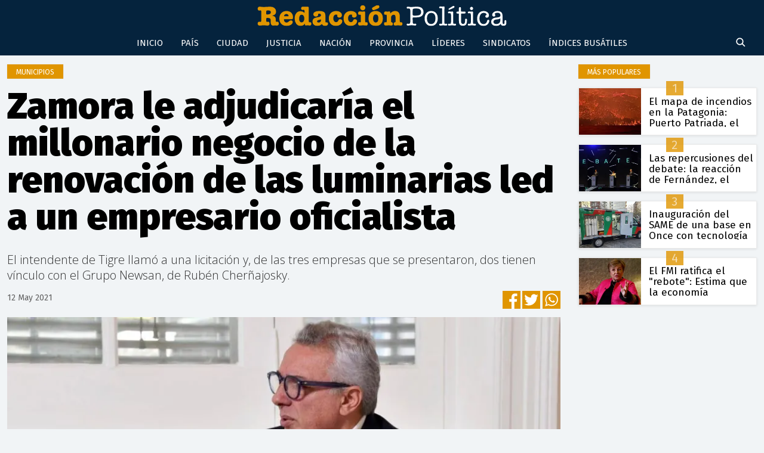

--- FILE ---
content_type: text/html; charset=ISO8859-1
request_url: https://www.redaccionpolitica.com.ar/municipios/zamora-le-adjudicaria-el-millonario-negocio-de-la-renovacion-de-las-luminarias-led-a-un-empresario-oficialista-5013/
body_size: 27230
content:
<!DOCTYPE HTML>
<html lang="es">
<head>
    <meta charset="ISO-8859-1"><link rel="icon" type="image/png" href="/files/image/0/16/5ec5759d9fae3-favicon-32x32_32_32!.png?s=f58af0f679fb3d8a1e6862eb0d26a055&d=1715472944" sizes="32x32"><link rel="icon" type="image/png" href="/files/image/0/16/5ec5759d9fae3-favicon-16x16_16_16!.png?s=bd82336c218340be07f20273b911bab3&d=1715472944" sizes="16x16"><link rel="apple-touch-icon" href="/files/image/0/16/5ec5759d9fae3-favicon-512x512_256_256!.png?s=d0aad6d8cad1ed8ed65711a1d9fca5ab&d=1715472944&61010v26"><meta name="apple-mobile-web-app-title" content="Redacción Politica"><meta name="apple-mobile-web-app-capable" content="yes"><meta name="apple-mobile-web-app-status-bar-style" content="black"><link rel="manifest" href="/files/site/manifest.json"><meta name="viewport" content="width=device-width, initial-scale=1.0"/><meta name="Generator" content="Víncolo CMS"><script>var vsm=vsm||{};vsm.cmd=vsm.cmd||[];</script><script defer src="/files/cachefiles/6437f0b7652820a250f6d5c1a06f8130.js?"></script><title>Zamora le adjudicaría el millonario negocio de la renovación de las luminarias led a un empresario oficialista - Redacción Politica</title><meta name="description" content="El intendente de Tigre llamó a una licitación y, de las tres empresas que se presentaron, dos tienen vínculo con el Grupo Newsan, de Rubén Cherñajosky."><meta name="keywords" content="Julio Zamora,Tigre,Grupo Newsan,Rubén Cherñajosky"><link rel="canonical" href="https://www.redaccionpolitica.com.ar/municipios/zamora-le-adjudicaria-el-millonario-negocio-de-la-renovacion-de-las-luminarias-led-a-un-empresario-oficialista-5013"><script type="application/ld+json">{"@context":"http://schema.org","@type":"NewsArticle","headline":"Zamora le adjudicar\u00eda el millonario negocio de la renovaci\u00f3n de las luminarias led a un empresario oficialista","description":"El intendente de Tigre llam\u00f3 a una licitaci\u00f3n y, de las tres empresas que se presentaron, dos tienen v\u00ednculo con el Grupo Newsan, de Rub\u00e9n Cher\u00f1ajosky.","url":"https://www.redaccionpolitica.com.ar/municipios/zamora-le-adjudicaria-el-millonario-negocio-de-la-renovacion-de-las-luminarias-led-a-un-empresario-oficialista-5013","datePublished":"2021-05-12T16:27:09-03:00","dateModified":"2021-05-12T16:29:03-03:00","image":"https://www.redaccionpolitica.com.ar/files/image/2/2526/609c2a89c7f84.jpg","author":{"@type":"Organization","name":"Redacci\u00f3n Politica","url":"https://www.redaccionpolitica.com.ar","logo":{"@type":"ImageObject","url":"https://www.redaccionpolitica.com.ar/files/image/0/15/5ec57576e6521.png"},"sameAs":["https://www.facebook.com/redaccionpolitica","https://www.twitter.com/redaccionpolitica","https://www.instagram.com/redaccionpolitica"]},"keywords":"Julio Zamora,Tigre,Grupo Newsan,Rub\u00e9n Cher\u00f1ajosky","articleSection":"Municipios","articleBody":"El Municipio de Tigre es uno de los territorios del conurbano bonaerense con mayor crecimiento de los \u00faltimos tiempos a ra\u00edz de la expansi\u00f3n de barrios cerrados. Estos barrios fueron posibles gracias a la inversi\u00f3n en infraestructura de rutas y caminos, algo que trajo aparejado un gran progreso para los habitantes del distrito, aunque al mismo tiempo empezaron a generarse mas reclamos. Uno de los mayores reclamos de los vecinos es la instalaci\u00f3n de postes de luces led para ayudar a combatir la inseguridad.El grupo Newsan, del conocido empresario oficialista Rub\u00e9n Cher\u00f1ajosky, siempre suele verse beneficiado en este negocio, ya sea de forma directa o indirecta.El intendente de Tigre, Julio Zamora, decidi\u00f3 realizar una renovaci\u00f3n de luces en el municipio y para eso llamo a una licitaci\u00f3n publica. Y de las tres empresas que se presentaron para ser proveedoras del Municipio, dos tienen v\u00ednculo directo con Cher\u00f1ajosky.La primera se llama Qisur SRL. Es una sociedad constituida en CABA cuyos socios gerentes son Rodrigo Martin \u00c1lvarez y Mar\u00eda Victoria Carli. Ambos son marido y mujer.Victoria Carli es hija de Claudio Carli, due\u00f1o de la empresa despachante de aduana y comercio exterior INOLSUR SA. Ambas empresas (QISUR-INOLSUR) comparten domicilio social especial en Sarmiento 732, de CABA.Por su parte, Rodrigo Alvarez fue gerente de producto de iluminaci\u00f3n led en la empresa Datandhome Supplier SA (del Grupo Newsan) desde 2017 hasta marzo de 2020, momento en que se desliga para, a trav\u00e9s de QISUR SA, dedicarse en forma aut\u00f3noma al negocio de la iluminaci\u00f3n led a trav\u00e9s de ventas de productos de importaci\u00f3n al Estado.Seis meses antes, el Grupo Newsan puso un gerente general en Datandhome llamado Sebasti\u00e1n Moure, quien hab\u00eda sido funcionario de la empresa BGH y habr\u00eda sido despedido de la misma por sospechas de corrupci\u00f3n. Quien decide la incorporaci\u00f3n de Moure a Datandhome es Luis Galli, Presidente de Grupo Newsan.Claudio Carli, suegro de Rodrigo Alvarez y padre de su esposa Victoria Carli, es un actor central en la venta de artefactos y luminarias led al estado.La otra firma que se present\u00f3 a la licitaci\u00f3n es ni m\u00e1s ni menos que Datandhome, empresa del Grupo Newsan, que estuvo en disputa con sus ex socios el a\u00f1o pasado y que finalmente se qued\u00f3 Cher\u00f1ajosky. Y todo parece indicar que es la que se va a quedar finalmente con este millonario negocio.","publisher":{"@type":"Organization","name":"Redacci\u00f3n Politica","url":"https://www.redaccionpolitica.com.ar","logo":{"@type":"ImageObject","url":"https://www.redaccionpolitica.com.ar/files/image/0/15/5ec57576e6521.png"},"sameAs":["https://www.facebook.com/redaccionpolitica","https://www.twitter.com/redaccionpolitica","https://www.instagram.com/redaccionpolitica"]},"mainEntityOfPage":"https://www.redaccionpolitica.com.ar/municipios/zamora-le-adjudicaria-el-millonario-negocio-de-la-renovacion-de-las-luminarias-led-a-un-empresario-oficialista-5013","speakable":{"@type":"SpeakableSpecification","xpath":["/html/head/title","/html/head/meta[@name='description']/@content"],"cssSelector":[".vsmcontent p"]}}</script><script data-type=vsmhit>vsm.cmd.push(function(){vsm.loadScript('/tools/hit.php?d=1c9fe13ffd275cf3dd55c2f02b9704773;2128;29;3;70;;441,440,932,1028;&a=30','vsmhit');})</script><meta property="og:title" content="Zamora le adjudicaría el millonario negocio de la renovación de las luminarias led a un empresario oficialista"><meta property="og:description" content="El intendente de Tigre llamó a una licitación y, de las tres empresas que se presentaron, dos tienen vínculo con el Grupo Newsan, de Rubén Cherñajosky."><meta property="og:url" content="https://www.redaccionpolitica.com.ar/municipios/zamora-le-adjudicaria-el-millonario-negocio-de-la-renovacion-de-las-luminarias-led-a-un-empresario-oficialista-5013"><meta property="og:image" content="https://www.redaccionpolitica.com.ar/files/image/2/2526/609c2a89c7f84_600_315!.jpg?s=cc2a5f864824dd9e290e5aac56831ebe&d=1755639728"><meta property="og:image:width" content="600"><meta property="og:image:height" content="315"><style>*{-webkit-overflow-scrolling:touch;-webkit-tap-highlight-color:transparent;}html{box-sizing:border-box;}*,*:before,*:after{box-sizing:inherit;}html{font-size:10px;position:relative;height:100%;box-sizing:border-box;}body{margin:0;height:100%;box-sizing:border-box;}h1,h2,h3{font-weight:normal;padding:0;margin:0}.page{height:100%;box-sizing:border-box;}html.dropdown-modal{overflow:hidden;}a{text-decoration:none;transition:color ease-out 200ms,background-color ease-out 200ms,opacity ease-out 200ms,transform ease-out 200ms;}a:hover{opacity:1;}main a{color:var(--link-color);}main a:hover{color:var(--link-hover-color);}a{color:var(--link-color);}a:hover{color:var(--link-hover-color)}.main-article h1{font-size:250%;margin-top:0;}.main-article h1 img{max-width:100%;height:auto;}body{color:black;}path,rect{fill:black;stroke:black}.bgdark{background-color:black;color:rgba(255,255,255,0.85);}.bgdark path,.bgdark rect{fill:white;}[disabled],.disabled{opacity:0.4;pointer-events:none !important;}.piece #vsmimgbutton{margin-left:0 !important;right:0 !important}.square{}.rounded{}.circled{}.hidden-title{display:none;}.btn{user-select:none;white-space:nowrap;max-width:100%;overflow:hidden;text-overflow:ellipsis;vertical-align:middle;display:inline-block}.btn-glass{color:inherit;}.btn-glass:hover,.btn-glass.hover{color:inherit;background-color:rgba(0,0,0,0.03);}.btn-glass:active,.btn-glass.active{color:inherit;background-color:rgba(0,0,0,0.08);}.bgdark .btn-glass:hover,.bgdark .btn-glass.hover{color:white;background-color:rgba(255,255,255,0.3);}.bgdark .btn-glass:active,.bgdark .btn-glass.active{color:inherit;background-color:rgba(255,255,255,0.2);}.btn.selected{color:inherit;background-color:rgba(0,0,0,0.015);}.bgdark .btn.selected{background-color:rgba(255,255,255,0.2);color:white}.btn-primary{border:none;font-size:1rem;line-height:54px;padding:0 40px;background-color:var(--button-background-color);letter-spacing:1px;display:inline-block;color:rgba(255,255,255,.8) !important;text-transform:uppercase;}.btn-primary:hover{background-color:var(--button-hover-background-color);}.btn-primary:active{background-color:var(--button-active-background-color);}.btn-primary img{vertical-align:middle;height:26px;opacity:.8;}.btn-primary img+span{margin-left:6px;}.btn-solid{border:1px solid rgba(0,0,0,0.5);font-size:1rem;line-height:54px;padding:0 40px;letter-spacing:1px;display:inline-block;color:rgba(0,0,0,0.8) !important;text-transform:uppercase;}.btn-solid:hover{}.btn-solid:active{}.btn-solid img{vertical-align:middle;height:26px;opacity:.8;}.btn-solid img+span{margin-left:6px;}.btn-zoom:hover{transform:scale(1.02) perspective(1px);}.btn-zoom:active{transform:scale(1) perspective(1px);}.btn-press:active{transform:scale(.98) perspective(1px);}.btn-moveup:hover{transform:translateY(-2px);}.btn-moveup:active{transform:translateY(0px);}button.busy .busyicon,div.vplpreloader,div.busy{border-color:rgba(255,255,255,0.5);white-space:nowrap;overflow:hidden;border-style:solid;border-top-color:transparent;animation:vcpspinneranimation 850ms infinite linear;display:inline-block;pointer-events:none}@keyframes vcpspinneranimation{from{transform:rotate(0deg);}to{transform:rotate(360deg)}}div.vplpreloader,div.busy.size64{width:64px;height:64px;border-radius:36px;border-width:3px}button.busy .busyicon,div.busy.size32{width:32px;height:32px;border-radius:20px;border-width:4px}div.busy.size19{width:19px;height:19px;border-radius:18px;border-width:4px}div.busy.size16{width:16px;height:16px;border-radius:10px;border-width:1px}div.vplpreloader,div.busy.absolute{top:50%;left:50%;position:absolute}div.busy.absolute.size16{margin:-8px 0 0 -8px}button.busy .busyicon,div.busy.absolute.size32{margin:-16px 0 0 -16px}div.vplpreloader,div.busy.absolute.size64{margin:-32px 0 0 -32px}.search-wrapper div.busy{animation:none}.search-wrapper div.busy.absolute.size19{left:5px;top:3px;margin:0px}.search-wrapper div.busy{opacity:0;transition:opacity 0.2s;display:block !important}.search-wrapper div.button{opacity:1;transition:opacity 0.2s;display:block !important}.search-wrapper div.process .busy{opacity:1;transition:opacity 0.3s;;animation:vcpspinneranimation 850ms infinite linear}.search-wrapper div.process .button{opacity:0;transition:opacity 0.3s}.clear{clear:both;font-size:0;height:0}ul{margin:0;padding:0;list-style-type:none;}.vsmhidden{display:none !important;}main{padding-bottom:5em;box-sizing:border-box;margin-left:auto;margin-right:auto;}@media (max-height:800px){main{padding-bottom:3em;}}@media (max-height:600px){main{padding-bottom:1em;}}.layout-columns{display:flex;align-items:stretch;justify-content:space-between;}.layout-columns>*:first-child{}.layout-columns>*+*{margin-left:3em;}@media(max-width:1024px){.layout-columns{flex-flow:row wrap;justify-content:center;}.layout-columns>*+*{margin-left:0;margin-top:1em;}.layout-columns .layout-columns{flex-flow:row;justify-content:space-between;}.layout-columns .layout-columns>*+*{margin-left:3em;margin-top:0;}}@media(max-width:600px){.layout-columns .layout-columns{flex-flow:row wrap;justify-content:center;}.layout-columns .layout-columns>*+*{margin-left:0;margin-top:1em;}}input:focus,button:focus{outline:none;}input[type=text],textarea,select{max-width:100%;}input{height:44px;;font-size:16px;}.dropdown-panel{box-shadow:0 0 5px rgba(0,0,0,.5);position:relative;background:inherit}.bgdark .dropdown-panel{background:rgba(0,0,0,0.8)}.dropdown-panel:empty{}a[vsm-ddp-close]{position:absolute;top:10px;right:10px;width:40px;height:40px;border-radius:50%;transition:opacity 250ms;}a[vsm-ddp-close]:after{position:absolute;left:0;top:0;width:100%;height:100%;line-height:40px;content:"\02A2F";color:white;font-size:40px;opacity:1;}a[vsm-ddp-close]:hover{opacity:0.8;}a[vsm-ddp-close]:active{opacity:0.5;}a[vsm-ddp-close]{background:var(--button-background-color);opacity:1;}.piece,.piece>.item{position:relative;box-sizing:border-box;}.piece .item .image img{vertical-align:middle;}.piece .items .item.hidden{opacity:0.3}article.main-article{margin-bottom:2em;width:100%}article.main-article header{margin-bottom:2em;}div.asides{margin-top:6em;}div.asides aside.box{max-width:400px;min-width:270px;margin-left:auto;margin-right:auto;margin-bottom:2em;border-radius:5px;text-align:center;}aside.box h1{font-size:1.5rem;margin-top:0;}aside.box .illustration{margin-top:1em;}aside.box .btn{margin:0.5em 0.5em;}.box{border:1px solid #e0e0e0;padding:1.5em 1em;box-shadow:rgba(0,0,0,.03) 4px 4px;}.listsearch-wrapper,.sectiontitlesummary-wrapper{display:blockpadding:10px 20px;box-sizing:border-box;opacity:0.9}.sectiontitlesummary-wrapper .sectiontitle{font-size:400%;font-weight:bold;color:var(--link-hover-color)}.sectiontitlesummary-wrapper .sectionsummary{font-size:180%}#vsmtooltip{padding:10px;background-color:#000;color:#f0f0f0;border:0px solid rgba(0,0,0,1);max-width:400px;border-radius:3px;font-size:1.4em;}:root{--button-background-color:#ccc;--button-hover-background-color:rgba(19,27,96,0.7);--button-border-radius:4px;--border-radius:20%;--folder-piece-color:rgba(255,255,255,1);--folder-piece-hover-color:rgba(255,255,255,0.8);--title-piece-color:#010202;--title-piece-hover-color:rgba(0,0,0,0.7);--link-color:#000000;--link-selected-color:#E09500;--link-hover-color:#E09500;--link-active-color:#E09500;--background-main-color:#05233D;--background-second-color:#ffffff;--background-third-color:#AEC0D0;--background-fourth-color:#E09500;--background-fifth-color:#000000;--background-body-color:#f1f4f6;--piecetitle-font:'Open Sans',sans-serif;--title-font:'Fira Sans',sans-serif;--default-font:'Fira Sans',sans-serif;--summary-font:'Open Sans',sans-serif;--body-font:'Open Sans',sans-serif;--botton-font:'Open Sans',sans-serif;--page-width:1440px;--extended-page-width:1540px;--margin-spacer:15px;--min-zone-width:300px;--border-piece-color:#e1dfdf;--header-collapsed-height:56px;--background-body-showError:#05233D;--font-color-showError:#fff;--logo-width-showError:30vw;}.page-width{width:calc(100% - 2.4em);max-width:var(--page-width);margin-left:auto;margin-right:auto;}.extended-width{width:calc(100% - 2.4em);max-width:var(--extended-page-width);margin-left:auto;margin-right:auto;}.full-width{width:calc(100% - 2.4em);max-width:none;margin-left:auto;margin-right:auto;}.media #vsmimgbutton{right:0}body{font-family:var(--default-font);background:var(--background-body-color)}main{padding:var(--margin-spacer) 0}.clear{clear:both;font-size:0;height:0}.separator{clear:both;font-size:0;margin:var(--margin-spacer) 0;position:relative;width:100%;}ul.boxy:empty{background-color:rgba(0,0,0,0.15);}.zone{position:relative;flex-shrink:0;flex-grow:0}.block-child{display:flex;flex-direction:row;flex-wrap:wrap}.z25{width:calc((100% - (var(--margin-spacer) * 6)) / 4)}.z25_75{width:calc(25% - var(--margin-spacer))}.z30{width:calc(30% - (var(--margin-spacer) / 2))}.z33{width:calc((100% - (var(--margin-spacer) * 4)) / 3)}.z50{width:calc(50% - var(--margin-spacer))}.z70{width:calc(70% - (var(--margin-spacer) * 2))}.z75{width:calc(75% - (var(--margin-spacer)))}.z100{width:100%}.zfull{clear:both}.zleft{float:left;margin-right:calc(var(--margin-spacer) * 2);position:relative}.zright{float:right}.block3A .section UL{background:#a9cce7}.block3A .global UL{background:#d9f3ff}.block-idx-1 .block2{display:flex;flex-direction:row;flex-flow:row wrap;align-items:flex-start}@keyframes fadein{from{opacity:0;}to{opacity:1;}}.page{animation:fadein 0.5s}.page.unload{visibility:hidden;opacity:0;transition:visibility 0s 0.2s,opacity 0.2s linear}.bgdark path,.bgdark rect{fill:rgba(255,255,255,1);stroke:rgba(255,255,255,1)}.bgdark{color:rgba(255,255,255,1)}.bgdark .svg-icon{background:transparent;transition:background 0.2s;}.bgdark .svg-icon:hover{background:transparent;transition:background 0.5s;}.bgdark .svg-icon:hover path,.bgdark .svg-icon:hover rect{opacity:1}.svg-icon{width:26px;padding:2px;}.section-title,.piecetitle{font-size:125%;line-height:1.5em;padding:0.3em 1.2em;margin-bottom:15px;display:inline-block;color:#fff;padding-bottom:0.2em;text-transform:uppercase;background:var(--background-fourth-color);box-shadow:0px 0px 1px rgba(0,0,0,0.2);}.piecetitle a{color:inherit}.piece.black{background-color:#000}.piece.black .piecetitle{background-color:#000}.piece.black .items .item .ts{background-color:#000}.piece.black .items .item .title{rgba(255,255,255,0.6)}.piece.black .items .item .summary{color:rgba(255,255,255,0.6)}.piece.orange{background-color:var(--background-fourth-color)}.piece.orange .piecetitle{background-color:var(--background-fourth-color)}.piece.orange .items .item .ts{background-color:var(--background-fourth-color)}.piece.orange .items .item .title{color:rgba(255,255,255,0.7)}.piece.orange .items .item .summary{color:rgba(255,255,255,0.7)}.piece.darkblue{background-color:var(--background-main-color)}.piece.darkblue .piecetitle{background:var(--background-main-color);color:rgba(255,255,255,0.6)}.piece.darkblue .items .item .ts{background-color:var(--background-main-color)}.piece.darkblue .items .item .title{color:rgba(255,255,255,0.7)}.piece.darkblue .items .item .summary{color:rgba(255,255,255,0.7)}.piece.lightblue{background-color:var(--background-third-color)}.piece.lightblue .piecetitle{background-color:var(--background-third-color);color:#111}.piece.lightblue .items .item .ts{background-color:var(--background-third-color)}.piece.lightblue .items .item .title{color:#111}.piece.lightblue .items .item .summary{color:rgba(0,0,0,0.6);}#footer-follow-us .svg-icon img,#footer-follow-us .svg-icon svg{opacity:1}.svg-icon:hover path,.svg-icon:hover rect{opacity:0.7;transition:opacity 0.3s}.search-box path.circle,.search-box path.line{fill:transparent !important}article .author{margin-bottom:1em;font-size:1.5em;text-align:center}article .author .authorimage{display:block;vertical-align:middle;}article .author .authorimage img{width:50px;height:50px;}article .author .authorinfo{display:inline-block;vertical-align:middle;font-weight:bold}article .author .authorinfo .authorjobtitle{font-weight:normal;margin-top:0.5em;font-size:90%;}article .author.noimage.nojobtitle .authorinfo:before{content:"Por ";margin-right:5px}article .author .authorinfo:empty:before{content:"";}article .author .authortitle{display:inline;}article .separatorLine{border-bottom:1px dotted #E9E9E9;margin-bottom:1.7em}.piece .author-datetime{font-size:100%;text-align:right;margin-bottom:0.5em}.piece .author{font-weight:bold;margin-top:var(--margin-spacer);font-size:1.4em}.piece .author a{color:inherit}.piece .authortitle{display:inline-block;font-weight:inherit;font-size:inherit}.piece .author:before{content:"Por";margin-right:0.3em;}.piece .author + .datetime:before{content:" - ";}.piece .author:empty:before{content:"";}.piece .datetime:empty:before{content:"";}.piece .author:empty + .datetime:before{content:"";}.piece .title{font-family:var(--title-font);font-weight:400;font-size:3em;line-height:1.2em;margin-bottom:0;text-align:left;color:var(--title-piece-color)}.piece.bgdark .title{color:inherit;}.piece .kd{font-size:1.3em;line-height:1.3em;text-transform:uppercase;margin-bottom:1.6em;white-space:normal;}.piece .kicker{display:inline-block;}.piece .kicker + .datetime:before{content:"• ";font-weight:bold}.piece .summary{font-family:var(--summary-font);font-size:1.5em;line-height:1.2em;text-align:left;color:inherit;font-weight:300;margin-top:calc(var(--margin-spacer) / 2)}.piece button{font-family:var(--default-font);color:#000;font-weight:bold;position:relative;text-transform:uppercase;}.piece button:hover{color:inherit}.piece .withwidget .image{position:relative}.piece .withwidget .image:before{content:"";position:absolute;width:18%;height:auto;padding-top:18%;min-height:32px;min-width:32px;max-width:120px;max-height:120px;top:50%;left:50%;transform:translate(-50%,-50%);;z-index:1;background-size:100%;pointer-events:none;transition:all 0.3s}.piece .withwidget:hover .image:before,.piece .withwidget:hover .image:after{transform:translate(-50%,-50%) scale(1.3);transition:all 0.2s}.sectiontitlesummary-wrapper .sectiontitle{font-family:var(--title-font);font-size:5em;padding:0.2em 0;color:#000}.sectiontitlesummary-wrapper .sectionsummary{font-family:var(--summary-font);font-size:2.5em;}.dropdown-panel{background:#fff}@media (max-width:1024px){.z25_75{width:calc(30% - var(--margin-spacer))}.z75{width:calc(70% - var(--margin-spacer))}.z30{width:calc(50% - var(--margin-spacer))}.z70{width:calc(50% - var(--margin-spacer))}.z25{width:calc(50% - var(--margin-spacer));margin-bottom:var(--margin-spacer)}.z25ml{margin-right:0;margin-bottom:var(--margin-spacer)}.z25ml:after{display:none}.z25mr{margin-bottom:0}.z25.zright{margin-bottom:0}}@media (max-width:768px){.z25_75{width:100%}.z75{width:100%;margin-right:0;margin-bottom:var(--margin-spacer)}.z75:after{display:none}.z100.zleft{margin-right:0}.z30{width:100%;margin-right:0}.z30.zright{margin-bottom:0}.z30.zleft{margin-bottom:var(--margin-spacer)}.z30:after{display:none}.z70{width:100%;margin-right:0}.z70.zleft{margin-bottom:var(--margin-spacer)}.z70.zright{margin-bottom:0}.z70:after{display:none}.z33{width:100%;margin-right:0;margin-bottom:var(--margin-spacer)}.z33:after{display:none}.z33.zright{margin-bottom:0}.z25{width:100%;margin-bottom:var(--margin-spacer);margin-right:0}.z25:after{display:none}article.main-article .article-toolbar .share UL LI.whatsapp{display:inline-block}.sectiontitlesummary-wrapper .sectiontitle{font-size:3em}}@media (max-width:480px){.page-width{width:calc(100% - 2.5em);}.zleft:after{display:none}.z50{width:100%;margin-right:0}.z50.zleft{margin-bottom:var(--margin-spacer)}.z30.zleft{margin-bottom:var(--margin-spacer)}}.follow-us-list li{width:40px;height:40px;margin-right:5px;display:inline-block}.follow-us-list li{width:30px;height:30px;margin-right:0}#page-header{min-height:60px;max-height:19vh;margin:0 auto;position:relative;box-sizing:border-box;transition:height 200ms;background:var(--background-main-color);}#page-header-container{min-height:inherit;position:relative}#page-header.bglight{background:#fff}#page-header.bgdark{background:var(--background-main-color);}#page-header-container{display:flex;align-items:center;flex-flow:row wrap;}#page-header-container>*{position:relative;display:inline-block;vertical-align:middle;vertical-align:top;margin-right:1rem;white-space:nowrap}#page-header.block-vertical{max-height:initial}#page-header.block-vertical #page-header-container{display:block;align-items:center;}#page-header.block-vertical #page-header-container>*{position:relative;display:block;margin-right:0;white-space:normal}.page-header-collapsed #page-header{position:fixed;width:100%;top:0;z-index:10000}.vincolo-topbar.page-header-collapsed #page-header{top:50px;}.page-header-collapsed #page #page-header{height:var(--header-collapsed-height);}.page-header-collapsed body{padding-top:var(--header-collapsed-height);}#page-header .main-menu-button{margin:0}.main-menu-button a{display:inline-block;padding:0;}.main-menu-button a:active .svg-icon{opacity:0.90;transition:transform 200ms}.main-menu-button .text{display:none;}.main-menu-button .svg-icon{width:46px;height:46px;background-color:transparent;}.main-menu-button .svg-icon:before{display:none;}#page-header .main-menu-button{display:none;}#page-header .main-menu-wrapper{overflow:hidden;position:relative;top:50%;transform:translateY(-50%);transition:transform linear .2ms;background:transparent;}#page #page-header .dropdown-panel .piece.main-menu{color:rgba(255,255,255,1);line-height:var(--header-collapsed-height);height:auto;padding:0;display:block;}@media (max-width:1023px){#page #page-header{height:var(--header-collapsed-height);margin-bottom:0;min-height:var(--header-collapsed-height)}#page-header .main-menu,#page-header .follow-us,#page-header-datetime{display:none;}#page-header #page-header-search-box{display:none;}#main-menu-panel{background:rgba(0,0,0,0.9);}.piece.grid .piece.banner,.piece.grid .items .item{height:auto}#page-header .main-menu-button{display:block}}#page-header{min-height:var(--header-collapsed-height);transition:all 0.2s}#page-header-container.bgdark{background:inherit;}.page-header-collapsed #page-header .main-menu-button{position:absolute;display:block;}.main-menu-button .svg-icon{padding:0;}@media (max-width:1023px){#page-header .main-menu-button{position:absolute;}}.logo-wrapper{position:relative;margin:0;padding:0;min-height:inherit;min-width:200px}.logo-wrapper A.logo{color:inherit;}.logo-wrapper A.logo SPAN{display:inline-block;line-height:100%;font-size:2rem;max-width:100%;position:absolute;top:50%;transform:translateY(-50%);transition:opacity 500ms;}.logo-wrapper A.logo img{max-width:100%;max-height:100%;position:absolute;top:50%;left:0;transform:translate(0%,-50%);width:auto;height:auto}.logo-wrapper.empty-piece{min-width:50px;min-height:50px;}.logo-wrapper.empty-piece A.logo{width:100%;height:100%;display:inline-block;border:3px dotted transparent;border-color:inherit;opacity:.5;}.logo-wrapper.empty-piece A.logo span{text-align:center;width:100%;}A.logo .dark{opacity:0;visibility:hidden;transition:opacity 500ms;}A.logo .light{opacity:1;visibility:visible;transition:opacity 500ms;}.bgdark A.logo .light{opacity:0;visibility:hidden;transition:opacity 500ms;}.bgdark A.logo .dark{opacity:1;visibility:visible;transition:opacity 500ms;}.logo-wrapper{min-width:76px;margin:8px 0;}#page-header-container>.logo-wrapper{margin-right:0;flex:1 100%;min-height:35px;transition:all 0.2s}.page-header-collapsed #page-header-container>.logo-wrapper{min-height:25px}@media (max-width:768px){#page-header-container>.logo-wrapper{min-height:25px;max-width:80%;text-align:right;margin-left:46px}.page-header-collapsed #page-header-container>.logo-wrapper{min-height:25px}}.search .message{line-height:2em;margin-bottom:1.5em;font-size:14px;font-family:'open_sans_condensedbold';text-transform:uppercase;color:#1D1D1B}.search .message .searchtext{color:#BED630;font-style:italic}.search .pager{text-align:center;font-size:140%;margin-top:2em;font-family:Lo;font-weight:normal}.search .pager .page,.search .pager .selected{width:auto;border:1px solid #770200;border-radius:2px;box-shadow:none;background:none;padding:5px 8px;display:inline-block;margin-right:5px}.search .pager .page:hover,.search .pager .prev:hover,.search .pager .next:hover{background:rgba(119,2,0,0.6);color:#fff}.search .pager .prev{margin-left:16px;padding:5px 8px}.search .pager .next{margin-right:2px;padding:5px 8px}.search .pager .selected{color:#fafafa;background-color:#770200}.listsearch-wrapper{background-color:rgba(0,0,0,0.05);width:100%;line-height:120%;padding:20px;box-sizing:border-box;margin-bottom:20px}.search-box{width:40px;height:40px;cursor:pointer;transition:all 200ms}.search-box form{margin:0;}.search-box input{position:relative;opacity:0;width:100%;padding-left:46px;padding-right:6px;transition:opacity 250ms,width 500ms;border:none;background-color:rgba(255,255,255,0.2);color:white;}.search-box input{height:inherit;border-radius:6px;font-size:16px;}.page-header-collapsed .search-box.focus,.search-box.focus{cursor:default;max-width:100%;width:320px;margin-left:-190px;transition:all 500ms;height:40px}.search-box.focus input{opacity:1;padding-left:40px}.search-box.focus:after{transform:scale(.8) rotate(90deg) translateX(-60%);}.search-box.busy:after{left:6px;top:6px;width:70%;height:70%;border:4px solid white;border-top-color:rgba(255,255,255,0.95);border-right-color:rgba(255,255,255,0.9);border-bottom-color:rgba(255,255,255,0.35);border-radius:50%;background-image:none;animation:busyanimation 850ms infinite linear;}.page-header-collapsed .search-box:after{width:30px;height:30px}@keyframes busyanimation{0%{transform:rotate(0deg);}100%{transform:rotate(360deg);}}.search-box{position:relative;width:30px;height:30px;margin-left:auto;position:absolute;right:0;bottom:0}#page-header-container>.search-box{position:absolute;bottom:5px;}.page-header-collapsed #page-header-container>.search-box{bottom:50%;transform:translate(0,50%);}.search-box:after{opacity:0.5}.search-box input{background-color:rgba(0,0,0,0.5)}.search-box .svg-icon.search{position:absolute;top:0}.search-box .svg-icon.search:hover{}.search-box.focus .svg-icon.search{transform:translate(-0%,-50%) rotate(90deg)}.search-box path.circle,.search-box path.line{fill:transparent}.search-box.focus .svg-icon.search{width:30px}.search-box.focus path.circle,.search-box.focus path.line,.search-box.focus:hover path.circle,.search-box.focus:hover path.line{stroke:#fff}.svg-icon.search:hover path,.svg-icon.search:hover rect{fill:transparent;}#page-header-stacked-search-box .svg-icon.search{width:45px;left:0;transition:all 200ms}#page-header-stacked-search-box.focus .svg-icon.search{width:30px;left:0;transition:all 1200ms}.page-header-collapsed .search-box.focus,.search-box.focus{width:260px;margin-left:0;height:30px}.search-box.focus .svg-icon.search{transform:rotate(90deg)}.search-box.focus input{height:30px;}.search-box input[type=text]{min-height:30px;border-radius:0px;border:0;}@media (min-width:1023px){#page-header.block-vertical #page-header-container>.search-box{top:5px}}.main-menu{line-height:2.8em;overflow:hidden;min-width:65px}.main-menu ul{position:relative;padding:0;white-space:nowrap;list-style:none;}.main-menu>ul{background:inherit}.main-menu li{display:inline-block;white-space:nowrap;background:inherit}.main-menu li a{display:inline-block;padding:0 1em;cursor:pointer;vertical-align:top;box-sizing:border-box;color:inherit}.main-menu li span.text{display:inline-block;max-width:100%;overflow:hidden;vertical-align:top;text-overflow:ellipsis;}.main-menu a:active,.main-menu a.selected{}.main-menu .more-button>a{display:inline-block;position:relative;white-space:nowrap;}.main-menu .more-button>a>.text{}.main-menu .more-button>a>.text:after{display:inline-block;content:"\25BE";margin-left:0.3em;transform:scale(2,1);display:inline-block;}.main-menu .more-panel{position:absolute;max-height:500px;width:250px;overflow:auto;padding:4px;}.main-menu .more-list li{display:block;overflow:hidden;white-space:nowrap;text-overflow:ellipsis;width:100%;}.main-menu .more-list a{display:block;}.main-menu-panel{text-align:center;width:314px;height:600px;display:none;padding:2em;box-sizing:border-box;overflow:auto;}.main-menu-panel[vsm-ddp-pos="modal"]{padding-top:calc(40px + 2em);}.main-menu-panel .main-menu-wrapper{display:block;margin:0;}.main-menu-panel .main-menu{}.main-menu-panel .main-menu{width:100%;max-width:360px;margin-left:auto;margin-right:auto;}.main-menu-panel .main-menu ul{white-space:normal;line-height:50px;letter-spacing:0.5px;text-align:center;}.main-menu-panel .main-menu li{display:block;}.main-menu-panel .main-menu a{width:100%;}.main-menu-panel .follow-us{text-align:left;width:100%;max-width:500px;margin:20px auto;padding:10px 0}.main-menu-panel .follow-us ul{text-align:center;}.main-menu-panel .follow-us li{width:40px;height:40px;display:inline-block;box-sizing:border-box;margin:0 0.4em}.main-menu-panel .follow-us li a{display:inline-block;box-sizing:border-box;}.main-menu-panel .follow-us li .svg-icon:before{border-radius:5px;}.main-menu-panel .search-box{left:50%;position:relative;transform:translate(-50%,0)}.main-menu-panel .search-box.focus{margin-left:0;}@media (max-width:480px){.main-menu-panel .main-menu{max-height:57vh;overflow:auto}}#page #page-header.with-zone .main-menu{background:#000;height:41px;line-height:41px;color:white;padding:0;}#page #page-header .main-menu{position:relative;box-sizing:border-box;text-transform:uppercase;font-size:15px;font-weight:400;text-align:center;margin:0 auto;}.page-header-collapsed #page #page-header .main-menu{display:none;}.main-menu>ul{background:transparent;}.main-menu a.ddb.button .ddb{display:none;visibility:0}.main-menu .mitem.arrow .ddb{display:none;visibility:0}.main-menu .mitem.arrow a.mitem:after,.main-menu a.ddb.button:after,.main-menu .more-button>a>.text:after{content:"";display:inline-block;width:9px;height:9px;border:solid rgba(255,255,255,0.6);border-width:0 3px 3px 0;position:absolute;top:50%;transform:rotate(45deg) translate(-50%,-50%);border-color:inherit;right:0em;}.dropdown-panel.more-panel{background:#000}#page #page-header.with-zone .main-menu li.selected{color:var(--background-main-color);}.main-menu li.selected a span{position:relative;}.page-header-collapsed #page #page-header .main-menu li.selected,#page #page-header .main-menu li.selected{color:var(--link-selected-color);}#page-header-stacked-search-box{margin-left:0;}.svg-icon{overflow:hidden;position:relative;display:inline-block;transition:opacity 200ms;min-width:16px;min-height:16px;text-align:center;background-color:rgba(0,0,0,0.3);vertical-align:middle;}.svg-icon img,.svg-icon svg{position:relative;z-index:1;width:100%;height:100%;transition:opacity ease-out 200ms,filter ease-out 200ms;display:inline-block;vertical-align:middle;}.svg-icon:before{content:"";position:absolute;z-index:0;top:0;left:0;width:100%;height:100%;opacity:0;transition:opacity ease-out 200ms;}.svg-icon{fill:#ffffff}.svg-icon:before{background-color:#333;}.svg-icon.googleplus:before{background-color:#dc4e41;}.svg-icon.linkedin:before{background-color:#0077b5;}.svg-icon.pinterest:before{background-color:#bd081c;}.svg-icon.facebook:before{background-color:#495899;}.svg-icon.twitter:before{background-color:#6cadde;}.svg-icon.instagram:before{background:radial-gradient(circle at 30% 107%,#fdf497 0%,#fdf497 5%,#fd5949 45%,#d6249f 60%,#285AEB 90%);}.svg-icon.whatsapp:before{background-color:#25D366;}.svg-icon.rss:before{background-color:#f26522;}:not(:hover) .svg-icon.youtube svg .tube{fill:#fff;}:not(:hover) .svg-icon.youtube svg .play{fill:transparent;}.svg-icon.youtube{fill:green;}.svg-icon.youtube svg .play{fill:transparent;}.svg-icon.youtube:before{background-color:white;}a:hover .svg-icon:before{opacity:1;}a:hover .svg-icon img,a:hover .svg-icon svg{opacity:1 !important;}.share{}.share .title{}.share UL{margin:0;padding:0;list-style:none;white-space:nowrap;}.share LI{display:inline-block;margin:0;padding:0;margin-bottom:1.5em;}.share A{display:inline-block;position:relative;cursor:pointer;width:38px;height:38px;line-height:38px;box-sizing:border-box;color:inherit;border-radius:5px;transition:background-color 250ms;}.share .svg-icon{width:inherit;height:inherit;line-height:inherit;border-radius:0;background-color:transparent;}.share .svg-icon:before{border-radius:0;}.share .text{display:none;margin-left:0.4em;}.share .count{position:absolute;left:0;width:100%;top:-20px;text-align:center;color:#333;font-family:Arial,Helvetica,Sans-serif;font-size:11px;opacity:0;transform:translateY(5px);transition:opacity 200ms,transform 250ms;}.share A:hover .count{opacity:1;transform:translateY(0);display:none;}.share UL A:hover rec,.share UL A:hover path{fill:#fff}.share-list-panel{box-sizing:border-box;min-width:200px;position:absolute;overflow:auto;}.share-list-panel UL{padding:0.3em;}.share-list-panel UL LI{margin-right:0;display:block;line-height:44px;white-space:nowrap;}.share-list-panel UL A{width:100%;}.share-list-panel UL A:hover{background:rgba(0,0,0,0.05);}.share-list-panel UL .svg-icon{vertical-align:top;}.share-email-panel{box-sizing:border-box;width:350px;height:425px;padding:20px;overflow:auto;}.share-email-panel .title{height:2.5em;line-height:2.5em;background-color:var(--background-main-color);font-size:160%;color:#fff;padding:0 1em;text-transform:uppercase;margin-bottom:1em}.share-email-panel .input{margin-bottom:1.5em}.share-email-panel .input.button{margin-bottom:0}.share-email-panel label{line-height:1em;display:block;font-size:160%;margin-bottom:0.2em}.share-email-panel input{width:100%}.share-email-panel textarea{width:100%;line-height:1.5em;resize:none;min-height:5em}.share-email-panel .input.button{text-align:right}.share-email-panel .input.grecaptcha>div{float:right}.share-email-panel .input.grecaptcha:after{content:"";display:block;clear:right}.share-email-panel .share-email-form.visible{visibility:visible;opacity:1;margin-left:0;transition:opacity 0.5s 0.5s}.share-email-panel .share-email-form.hidden{height:0;visibility:hidden;opacity:0;margin-left:-10000px;transition:opacity 0.3s,visibility 0s 0.3s,margin-left 0s 0.3s;}.share-email-panel .share-email-result.visible{position:absolute;text-align:center;font-size:1.5em;;visibility:visible;opacity:1;margin-left:0;transition:opacity 0.5s 0.5s;top:50%;left:0;right:0;transform:translateY(-50%);}.share-email-panel .share-email-result.hidden{height:0;visibility:hidden;opacity:0;filter:alpha(opacity=0);margin-left:-10000px;transition:opacity 0.3s,visibility 0s 0.3s,margin-left 0s 0.3s;}.share-email-panel a[vsm-ddp-close]{top:22px;right:22px}.share-email-panel div.vplpreloader{border-color:rgba(0,0,0,0.5);border-top-color:transparent;}.piece.banner{text-align:center;border:0}.piece.banner .item{overflow-x:hidden;height:auto}.piece.banner .item picture img{width:100%;height:auto}.piece.banner .item object{width:100% !important}@media (max-width:1239px){.piece.banner .item img{width:100%;height:auto}}@media (max-width:1200px){.z25{text-align:center}.z25 .piece.banner{display:inline-block;vertical-align:middle}.z25 .piece.banner + .separator{display:inline-block;width:calc(var(--margin-spacer)*2)}}.piece.ranking{padding:0 0 2.5em 0}.piece.ranking .items .item{position:relative;text-align:left;}.piece.ranking .items .item .media{display:inline-block;vertical-align:middle;margin-right:10px;margin-bottom:0;width:calc(40% - 15px)}.piece.ranking .items .item .media .image img{width:100%;height:auto}.piece.ranking .items .item .index{position:absolute;top:0;font-size:200%;opacity:0.8;color:rgba(255,255,255,0.6);background:var(--background-fourth-color);text-align:center;width:10%;left:50%;transform:translate(-10%,-50%);}.piece.ranking .items .item.nomedia{padding:10px}.piece.ranking .items .item.nomedia .index{position:static;display:inline-block;vertical-align:middle;margin-right:10px}.piece.ranking .items .item .title{display:inline-block;vertical-align:middle;width:60%;max-height:3em;overflow:hidden;font-size:1.7em;line-height:1.1em;font-weight:300}@media(max-width:768px){.piece.ranking .items .item .title{font-size:2.5em}}@media(max-width:570px){.piece.ranking .items .item .title{font-size:1.5em}}#notification-subscribe-button{background:#000;border:2px solid #fff;box-shadow:0px 0px 8px 2px rgba(0,0,0,0.5);border-radius:50%;width:50px;height:50px;position:fixed;bottom:10px;left:10px;z-index:10;opacity:0;visibility:hidden;padding:0;transition:visibility 0.1s 0.1s,opacity 0.4s 2s;}#notification-subscribe-button img{animation:swing 3s 2s infinite forwards;transform-origin:top center;}#notification-subscribe-button.visible{opacity:1;visibility:visible;}div#vsmtooltip[element=notification-subscribe-button]{margin-left:10px;max-width:215px}@keyframes swing{2.5%{transform:rotate3d(0,0,1,20deg)}5%{transform:rotate3d(0,0,1,-20deg)}7.5%{transform:rotate3d(0,0,1,10deg)}10%{transform:rotate3d(0,0,1,-10deg)}12%{transform:rotate3d(0,0,1,0deg)}to{transform:rotate3d(0,0,1,0deg)}}DIV.newsletter{margin:0 auto;}DIV.newsletter FORM{padding:0px;margin:0px;text-align:center}.piece.newsletter{color:#202020;background:var(--background-third-color);padding:1em}.piece.newsletter .email{display:none;}.piece.newsletter input.vsmform,.piece.newsletter input.vsmformerror{font-family:var(--default-font);background-color:rgba(255,255,255,1);padding:0 20px;margin-bottom:20px;font-size:1.8em;text-align:left;display:inline-block;box-shadow:none;width:487px;height:47px;max-width:80%;}.piece.newsletter input:focus::-webkit-input-placeholder{color:transparent;}.piece.newsletter input::-webkit-input-placeholder{color:#000}.piece.newsletter .submit button{margin:0 auto;background:var(--button-background-color);color:#fff;}.piece.newsletter .result{opacity:0;pointer-events:none;color:#fff;font-size:2.4em;}.piece.newsletter.result .form{transition:opacity 0.1s,visibility 0.1s 0.1s;opacity:0;visibility:hidden;}.piece.newsletter.result .result{position:absolute;transform:translate(-50%,-100%);left:50%;transition:opacity 0.2s 0.2s;opacity:1;}.piece.newsletter .error{max-height:0;overflow:hidden}.piece.newsletter.error .error{transition:max-height 0.5s,margin 0.2s;max-height:500px;background:red;color:#fff;padding:5px 10px;font-size:1.2em}.zone.full>iframe{display:block;margin:0 auto}.vpleditingmode div{word-break:break-all;}.piece.highlighted{background-color:transparent}.piece.highlighted .items .item{display:flex;flex-flow:row wrap;box-shadow:none}.piece.highlighted .ts-wrapper{margin:24px;overflow:hidden;max-height:307px}.piece.highlighted .media{flex-grow:1}.piece.highlighted .ts{width:calc(100% - 550px);min-width:40%;flex-grow:1}.piece.highlighted .title{color:#fff;font-size:35px;line-height:1.1em;font-weight:900;margin-bottom:14px;padding-bottom:0.2em}.piece.highlighted .title a{color:inherit}.piece.highlighted .image img{width:100%;height:auto}.piece.highlighted .summary{color:rgba(255,255,255,0.6);font-weight:300}.piece.highlighted article.nomedia{padding-bottom:34px}.piece.highlighted article.nomedia .kicker{position:static}.piece.highlighted article.nomedia .title{padding-bottom:10px}@media (max-width:768px){.piece.highlightednoimage .items .item .title,.piece.highlighted .items .item .title{font-size:30px}.piece.highlightednoimage .summary{font-size:15px}.piece.highlighted .items .item .image img{width:100%;height:auto}.piece.highlighted .items .item{flex-direction:column;flex-flow:unset;flex-wrap:wrap}.piece.highlighted .items .item .ts{width:100%}.piece.highlighted .ts-wrapper{max-height:unset}}article.main-article{position:relative}article.main-article .share{text-align:right;background:transparent;}article.main-article .share UL LI{margin-left:calc(var(--margin-spacer)/4);}article.main-article .share UL LI .svg-icon{background:var(--background-fourth-color);padding:0;}article.main-article .share UL LI a{width:30px;height:30px;line-height:30px;}article.main-article time{color:rgba(0,0,0,0.8);font-size:1.4em;display:block;line-height:1.5em;color:#606060;}article.main-article .kicker{font-size:125%;line-height:1.5em;padding:0.3em 1.2em;margin-bottom:15px;display:inline-block;color:#fff;padding-bottom:0.2em;text-transform:uppercase;background:var(--background-fourth-color);box-shadow:0px 0px 1px rgba(0,0,0,0.2)}article.main-article .z75>.title{font-weight:900;line-height:1em;font-size:calc((((100vw - 320px) / (1200 - 320)) * (60 - 32)) + 32px);margin-bottom:0.25em;clear:both;color:#000;padding-bottom:0.2em;font-family:var(--title-font);}article.main-article .description{margin-bottom:0.6em;font-size:200%;line-height:1.3em;color:rgba(0,0,0,0.8);font-family:var(--summary-font);font-weight:500}article.main-article .ads-wrapper{display:flex;flex-direction:row;align-items:center;justify-content:space-between;width:100%}article.main-article .author-date{display:flex;margin-bottom:20px}article.main-article .author{margin-right:1em;}article.main-article .tag-section{max-width:715px;margin:0 auto 1.2em auto;margin-top:3em;}article.main-article .tag-section-header{max-width:715px;margin:0 auto 1.2em auto;font-size:16px;}article.main-article .tag-list{margin:0;padding:0;list-style:none;}article.main-article .tag-list-item{display:inline-block;margin-right:0.5em;margin-bottom:0.5em;}article.main-article .tag{display:inline-block;background-color:#e8e8e8;line-height:30px;font-size:1.8em;padding:0 10px;color:#1f1f1f;transition:background-color 250ms,color 250ms}article.main-article .tag[href]:hover{background-color:#f0f0f0;color:black;}article .media{margin-bottom:var(--margin-spacer);}article .media .image .gallery img{vertical-align:middle;width:100%;height:auto}article .media .image .zoom img{vertical-align:middle;width:100%;height:auto}article .media .image{position:relative}article .media .image .zoom{position:absolute;top:0;bottom:0;left:0;right:0;z-index:1}article .media .image .zoom a{position:absolute;top:0;bottom:0;left:0;right:0;z-index:1}article .media.widget div iframe{min-height:517px}.gallery .btn-arrow a{position:absolute;right:0;top:50%;transform:translate(0,-50%);z-index:2;width:40px;height:40px;background:rgba(0,0,0,0.5);;transition:all 1s}.gallery .btn-arrow a:hover{;background:rgba(0,0,0,1);}.gallery .btn-arrow a span{border:0.2vw solid white;width:55%;height:55%;display:block;transform:rotate(45deg) translate(-50%,-50%);border-bottom:0;border-left:0;box-sizing:border-box;border-radius:4px;position:relative;top:50%;left:40%;transform-origin:0px 0px;}.gallery .previous a{right:auto;left:0}.gallery .previous a span{transform:rotate(-135deg) translate(-50%,-50%);left:60%}.gallery.trans-in .image img{opacity:0;transition:opacity 0.5s;-moz-transition:opacity 0.5s;-webkit-transition:opacity 0.5s;-o-transition:opacity 0.5s}.gallery.trans-end .image img{opacity:1;transition:opacity 0.5s;-moz-transition:opacity 0.5s;-webkit-transition:opacity 0.5s;-o-transition:opacity 0.5s}.gallery{background:black}.gallery .close{width:40px;height:40px;position:absolute;right:10px;top:60px}.gallery .close a{display:block;width:100%;height:100%}.gallery .close span.icon:before,.gallery .close span.icon:after{position:absolute;left:50%;content:' ';height:100%;width:0.2vw;background-color:#fff;border-radius:4px;}.gallery .close span.icon:before{transform:rotate(45deg);}.gallery .close span.icon:after{transform:rotate(-45deg);}.gallery .busy{position:absolute;top:50%;left:50%;margin-top:-16px;margin-left:-16px;width:32px;height:32px;border-radius:20px;border-width:4px}.gallery .image_popup{min-height:auto;min-width:auto;top:30px;bottom:30px;left:30px;right:30px;position:absolute;z-index:-1;overflow:hidden}.gallery .cs{position:absolute;left:10px;right:10px;bottom:10px;color:#fff;text-shadow:rgba(0,0,0,0.8) 1px 1px 0px,rgba(0,0,0,1) 0px 0px 4px;padding:30px;font-size:15px;z-index:3;padding:10px}.gallery .gallery_popup_close{}.gallery #vsmimgbutton{right:0}article.main-article .vsmcontent{box-sizing:border-box;margin:0 auto;font-size:21px;margin-bottom:50px;max-width:850px;font-family:var(--body-font);font-weight:300;line-height:1.5em;color:#111}article.main-article .vsmcontent P{text-align:left}article.main-article .vsmcontent .zone{margin-bottom:1em;clear:both}article.main-article .vsmcontent P.ptitle{font-size:25px;font-family:var(--piecetitle-font);text-transform:uppercase;}.vsmcontent HR{width:100%;height:1px;border:0px;color:black}article.main-article .vsmcontent UL{list-style-type:disc}article.main-article .vsmcontent UL LI{}article.main-article .vsmcontent OL{margin:0 1em;padding-left:1.8em;}article.main-article .vsmcontent OL LI{}article.main-article .vsmcontent p.moreinfo{line-height:1.1em;float:left;width:30%;margin:0.6em 2% 1em 0;font-family:var(--kicker-font);font-size:0.9em;position:relative;}article.main-article .vsmcontent p.moreinfo:before{content:"M\E1s informaci\F3n";display:block;text-transform:uppercase;font-family:var(--piecetitle-font);padding:0.2em 0;line-height:1.1em;margin-bottom:0.5em;font-weight:bold}article.main-article .vsmcontent p.moreinfo a{color:var(--background-third-color);font-size:19px;text-decoration:none}article.main-article .vsmcontent p.moreinfo a:hover{text-decoration:underline;}article.main-article .vsmcontent p.moreinfo a:before{content:"";width:5px;height:5px;background-color:rgba(0,0,0,0.9);display:inline-block;opacity:0.8;transition:opacity 0.3s;margin-right:5px;}article.main-article .vsmcontent P.quote{position:relative;box-sizing:border-box;background-color:var(--background-main-color);font-size:25px;line-height:1.1em;color:rgba(255,255,255,0.75);padding:2em 3em;text-align:center;clear:both;font-family:var(--summary-font);font-style:italic}article.main-article .vsmcontent P.quote:before{content:"\201c";position:absolute;left:0em;top:0.5em;color:rgba(255,255,255,0.55);font-family:var(--summary-font);font-size:5em;font-weight:bold}article.main-article .vsmcontent P.quote:after{content:"\201d";position:absolute;right:0.3em;bottom:0.15em;color:rgba(255,255,255,0.55);font-family:var(--summary-font);font-size:5em;font-weight:bold}article.main-article .vsmcontent h3{font-family:var(--summary-font);line-height:1.5em;font-size:25px;font-weight:normal;margin:0 auto 0.2em auto;max-width:715px}article.main-article .vsmcontent h3.background-fifth-color-box{padding:1em 1em;margin:0.5em 0 0.5em 0;width:100%;clear:both;box-sizing:border-box;color:rgba(255,255,255,0.7);font-size:22px;box-shadow:0 1px 3px rgba(0,0,0,.2);max-width:unset;background:var(--background-fifth-color)}article.main-article .vsmcontent h3.background-fifth-color-box a{text-decoration:underline}article.main-article .vsmcontent h3.background-fourth-color-box{padding:1em 1em;margin:0.5em 0 0.5em 0;width:100%;clear:both;box-sizing:border-box;color:rgba(255,255,255,0.7);font-size:22px;box-shadow:0 1px 3px rgba(0,0,0,.2);max-width:unset;background:var(--background-fourth-color)}article.main-article .vsmcontent h3.background-fourth-color-box a{text-decoration:underline}article.main-article .vsmcontent h3.background-main-color-box{padding:1em 1em;margin:0.5em 0 0.5em 0;width:100%;clear:both;box-sizing:border-box;color:rgba(255,255,255,0.7);font-size:22px;box-shadow:0 1px 3px rgba(0,0,0,.2);max-width:unset;background:var(--background-main-color)}article.main-article .vsmcontent h3.background-main-color-box a{text-decoration:underline}article.main-article .vsmcontent h3.background-third-color-box{padding:1em 1em;margin:0.5em 0 0.5em 0;width:100%;clear:both;box-sizing:border-box;color:rgba(0,0,0,0.7);font-size:22px;box-shadow:0 1px 3px rgba(0,0,0,.2);max-width:unset;background:var(--background-third-color)}article.main-article .vsmcontent h3.background-third-color-box a{text-decoration:underline}article.main-article .vsmcontent h3.floatleft{float:left;width:46%;margin:0 2% 2em 0}article.main-article .vsmcontent h3.floatright{float:right;width:46%;margin:0 0 2em 2%}article.main-article .vsmcontent SPAN.highlight{background:linear-gradient(to bottom,transparent 0%,transparent 60%,rgba(255,255,0,0.5) 60%);opacity:display:inline;-webkit-box-decoration-break:clone;}article.main-article .vsmcontent figure.vsmimage{box-sizing:border-box;clear:both;;max-width:715px;margin:0 auto 2em auto;}article.main-article .vsmcontent table.vsmimage img,article.main-article .vsmcontent figure.vsmimage img{vertical-align:middle;width:100%;height:auto}article.main-article .vsmcontent figure.vsmimage img.vsmimage{border:0px;vertical-align:middle}article.main-article .vsmcontent figure.vsmimage.floatleft{float:left;width:46%;margin:0 2% 2em 0}article.main-article .vsmcontent figure.vsmimage.floatright{float:right;width:46%;margin:0 0 2em 2%}article.main-article .vsmcontent figure.vsmimage figcaption{font-size:70%;font-family:var(--summary-font)}article.main-article .vsmcontent figure.vsmimage figcaption p{margin:0}article.main-article .vsmcontent figure.vsmwidget{max-width:715px;margin:0 auto 2em auto;border:0;padding:0;box-sizing:border-box;clear:both}article.main-article .vsmcontent figure.vsmwidget iframe,article.main-article .vsmcontent figure.vsmwidget twitterwidget{margin:0 auto !important;vertical-align:middle;width:100%;min-height:480px}article.main-article .vsmcontent figure.vsmwidget.floatleft{float:left;width:46%;margin:0 1em 0.5em 0}article.main-article .vsmcontent figure.vsmwidget.floatright{float:right;width:46%;;margin:0 0 0.5em 1em}article.main-article .vsmcontent>table{background:#fff;clear:both;border-collapse:collapse;max-width:715px;margin:0 auto 2em auto}article.main-article .vsmcontent>table tr{}article.main-article .vsmcontent>table tr.tableheader{padding:5px;text-transform:uppercase;font-size:100%}article.main-article .vsmcontent>table tr.tableheader td{background:var(--background-second-color);color:rgba(255,255,255,0.8)}article.main-article .vsmcontent>table td{color:rgba(0,0,0,0.8);font-size:90%;padding:0 5px;border:1px solid #ccc}article.main-article .vsmcontent>table td p{margin:0.5em 0}article.main-article .vsmcontent>form{margin:1px;resize:none;max-width:715px;margin-bottom:2em}article.main-article .vsmcontent>form input{margin-bottom:15px;font-size:14px}article.main-article .vsmcontent>form{margin-bottom:15px;font-size:14px}article.main-article .vsmcontent>form #vsmcaptchareload{width:33px;height:31px;display:inline-block;margin:0 10px;background:url(/0/img/lyt/captcha-reload.png) no-repeat;cursor:pointer}article.main-article .vsmcontent>form .vsmcaptcha input{vertical-align:top;margin-top:4px}article.main-article .vsmcontent .vsmformerror{border:1px solid #c73300;margin:0px}article.main-article .vsmcontent A{transition:color 250ms;text-decoration:underline;position:relative;text-decoration-color:rgba(246,52,52,0.3);}article.main-article .media>div{width:100% !important;height:auto !important}article.main-article .media>div iframe{width:100% !important}article.main-article .vsmcontent .piece{font-size:10px}.piece.relacionados.news .ts>.title{font-size:2.8em}.piece.relacionados.news .ts>.summary{font-size:1.5em}.amp-edit-button.button{position:absolute;right:0;top:0;display:flex;align-items:center}@media print{header{display:none}.zright{display:none}.zone{display:none}.piece.relacionados{display:none}.tag-section{display:none}footer{display:none}article.main-article .vsmcontent{margin-top:1em}article.main-article .media{display:none}}@media (min-width:1200px){article.main-article .z75>.title{font-size:62px}}@media (max-width:1219px){article.main-article .z75.zleft{display:flex;flex-direction:row;flex-wrap:wrap}article.main-article .z75.zleft>.kicker{order:1}article.main-article .z75.zleft>.title{order:2}article.main-article .z75.zleft>.description{order:3}article.main-article .z75.zleft>.ads-wrapper{order:4}article.main-article .z75.zleft>.media{order:5;flex:1 0 100%}article.main-article .z75.zleft>.rating{order:6;float:none;position:static;top:0;margin-left:0;margin-right:auto;margin-top:-5px}article.main-article .rating .svg-icon{width:40px}article.main-article .rating .votes{font-size:1.2em;}article.main-article .rating .votes span{height:20px;line-height:20px}article.main-article .z75.zleft>.content{order:7;flex:1 0 100%;max-width:100%;;}article.main-article .z75.zleft>.share{order:8;margin-left:auto;}article.main-article .z75.zleft>.tag-section{order:9;}article.main-article .media iframe{height:432px !important}}@media (max-width:1024px){article.main-article>.title{font-size:380%}article.main-article .media>div{width:100% !important;height:auto !important}article.main-article .media iframe{width:100% !important;height:576px !important}article.main-article .vsmwidget.widget-type-youtube iframe{width:100%;min-height:300px}.piece.relacionados.news .ts>.title{font-size:2.3em}.piece.relacionados.news .ts>.summary{font-size:1.3em}}@media(max-width:900px){article.main-article .title{line-height:1.1em;font-size:480%;}article.main-article .vsmcontent{font-size:17px}article.main-article .vsmcontent figure.vsmimage.floatleft{margin-left:0}article.main-article .vsmcontent figure.vsmimage.floatright{margin-left:0}article.main-article .media iframe{height:506px !important}}@media (max-width:768px){article .media{margin-bottom:var(--margin-spacer)}.gallery .btn-arrow a{width:20px;height:20px}.gallery .btn-arrow a span{border-width:2px;border-radius:0;}.gallery .close{width:20px;height:20px}.gallery .close span.icon:before,.gallery .close span.icon:after{width:2px;border-radius:0;}.piece.relacionados.news .items DIV.item{width:100%}.piece.relacionados.news .items DIV.separator{width:100%;background-color:var(--border-piece-color);}.piece.relacionados.news .media-ts-wrapper{display:flex;flex-direction:row}.piece.relacionados.news .media{width:40%;margin-left:var(--margin-spacer);order:2}.piece.relacionados.news .ts{width:calc(60% - var(--margin-spacer));order:1}.piece.relacionados.news .ts>.title{font-weight:400;font-size:3.3em}.piece.relacionados.news .ts>.summary{display:none}}@media(max-width:600px){article.main-article .vsmcontent P.quote{font-size:110%}article.main-article .media iframe{height:300px !important}.piece.relacionados.news .ts>.title{font-size:2.8em}}@media(max-width:480px){article.main-article .description{font-size:17px}article.main-article .vsmcontent p.moreinfo{width:40%;margin-right:1em;}article.main-article .vsmcontent h3.floatright,article.main-article .vsmcontent h3.floatleft{width:auto;float:none;margin:0 auto;}}</style><script>vsm.cmd.push(function(){vsm.loadCss('/files/cachefiles/71bd0b1d83d7ef877bf7c17a4cdeec6a.css')})</script><meta name=robots content="index,follow"><meta name=cache-control content=Public><script defer src="/files/cachefiles/24a8c919f219d54750a47c65b528d276.js?"></script><script type="text/jsasync">vsm.loadCss('https://fonts.googleapis.com/css2?family=Fira+Sans:wght@400;900&family=Open+Sans:wght@300&display=swap');</script><script async src="https://www.googletagmanager.com/gtag/js?id=UA-165515530-1"></script><script>window.dataLayer = window.dataLayer || [];function gtag(){dataLayer.push(arguments);}gtag('js', new Date());gtag('config', 'UA-165515530-1');window.onerror = function(msg, url, lineNo, columnNo, error){gtag('send', 'exception', {'exDescription': msg,'exFatal': false})};</script><script async src="//pagead2.googlesyndication.­com/pagead/js/adsbygoogle.js"></script><script>(adsbygoogle = window.adsbygoogle || []).push({google_ad_client: "pub-2195134648621747",enable_page_level_ads: true});</script><meta property="og:type" content="article"><script defer src="/files/cachefiles/33c9d9d4361211664563a2f81410d2aa.js?"></script><link rel="amphtml" href="https://www.redaccionpolitica.com.ar/amp/2128-zamora-le-adjudicaria-el-millonario-negocio-de-la-renovacion-de-las-luminarias-led-a-un-empresario-oficialista/">    <script>grecaptcha=false;</script>
</head>
<body>
<div class="page" id=page><header id=page-header class="bgdark " settings="{&quot;collapse-distance&quot;:&quot;auto&quot;,&quot;classname-on-scroll&quot;:&quot;bgdark&quot;,&quot;color-mode&quot;:&quot;bgdark&quot;}"><div id="main-menu-panel" class="main-menu-panel dropdown-panel"><section id="page-header-stacked-search-box" aria-label="Buscar" class="search-box" onclick="this.querySelector('input[name=q]').focus();"><form action="/0//buscar/index.vnc" method="GET" onsubmit="site.searchBox.onSubmit(this);"><input aria-label="Buscar" name=q onfocus="site.searchBox.onFocus(this);" onblur="site.searchBox.onBlur(this);" type=text></form><span class="svg-icon search" vsmsvgicon="/0/lib/svg-icons/search-1.svg"></span></section><div class=separator></div><div id=main-menu-panel-menu></div><section class="follow-us"><ul class="follow-us-list"><li class="facebook"><a title="Seguinos en Facebook" target="_blank" rel="noopener" href="https://www.facebook.com/redaccionpoliticaok"><span class="svg-icon facebook" vsmsvgicon="/0/lib/svg-icons/facebook-2.svg"></span></a></li><li class="twitter"><a title="Seguinos en Twitter" target="_blank" rel="noopener" href="https://www.twitter.com/RP_Argentina"><span class="svg-icon twitter" vsmsvgicon="/0/lib/svg-icons/twitter.svg"></span></a></li><li class="instagram"><a title="Seguinos en Instagram" target="_blank" rel="noopener" href="https://www.instagram.com/redaccionpolitica"><span class="svg-icon instagram" vsmsvgicon="/0/lib/svg-icons/instagram.svg"></span></a></li></ul></section></div><div class="bgdark  page-width" id=page-header-container><div  vsmtype="piece" vsmid="" id="page-header-logo-wrapper" class="piece-wrapper logo-wrapper"><a id="page-header-logo" class=logo href="/"><img alt="Redacción Politica" class="light dark" src="/0/img/logo_bkgdark.svg" width="1064" height="89"></a></div><a id="page-header-main-menu-button" class="main-menu-button" onclick="site.header.openMainMenu(this);"><span class="svg-icon menu" vsmsvgicon="/0/lib/svg-icons/menu.svg"></span><span class=text>MenÃº</span></a><nav class="piece vplmenu standard  main-menu"  id=main-menu><script>vsm.cmd.push(function(){vsm.load('menu',{callback:function(){vsm.menu.init();},css:false,url:'/files/cachefiles/9d7f075f27fece7c5fd64cdca3a35b9c.js'})});</script><UL vsm-overflow=more class=" js"  data-vsmel="menu" data-onopen="" data-reload=1 data-submenu="click"><LI data-vsmel="mitem"  class="mitem"><a class="mitem" href="/" ><span class="text">Inicio</span></a></LI><LI data-vsmel="mitem"  class="mitem"><a class="mitem" href="/pais/" ><span class="text">País</span></a></LI><LI data-vsmel="mitem"  class="mitem"><a class="mitem" href="/ciudad/" ><span class="text">Ciudad</span></a></LI><LI data-vsmel="mitem"  class="mitem"><a class="mitem" href="/justicia/" ><span class="text">Justicia</span></a></LI><LI data-vsmel="mitem"  class="mitem"><a class="mitem" href="/nacional/" ><span class="text">Nación </span></a></LI><LI data-vsmel="mitem"  class="mitem"><a class="mitem" href="/provincia/" ><span class="text">Provincia</span></a></LI><LI data-vsmel="mitem"  class="mitem"><a class="mitem" href="/lideres/" ><span class="text">Líderes</span></a></LI><LI data-vsmel="mitem"  class="mitem"><a class="mitem" href="/sindicatos/" ><span class="text">Sindicatos</span></a></LI><LI data-vsmel="mitem"  class="mitem"><a class="mitem" href="/tools/redirect.php?url=https%3A%2F%2Fiol.invertironline.com%2Fmercado%2Fcotizaciones%2Fargentina%2Fcedears%2Ftodos%3F_gl%3D1%2A1cqjili%2A_ga%2ANzM4ODI3MzAuMTY4MjU2MjMwMw..%2A_ga_3ZJ55WFL39%2AMTY4NDE3Njg5Ni4yLjEuMTY4NDE3NzIwOS4yMy4wLjA.&rt=3&ri=4194&rs=6f1e6c8b22402e4247889a9c39a45b77" ><span class="text">Índices busátiles</span></a></LI><li vsm-more-button class="more-button vsmhidden"><a href="#menu-more-overflow"  onclick="vsm.dropdown.show(this.nextSibling,this,'bottom,top,modal', true, true);return false;"><span class=text>otros</span></a><div class="dropdown-panel more-panel  " style="display:none"><ul vsm-more-container class=more-list></ul></div></li></UL></nav><section id="page-header-search-box" aria-label="Buscar" class="search-box" onclick="this.querySelector('input[name=q]').focus();"><form action="/0//buscar/index.vnc" method="GET" onsubmit="site.searchBox.onSubmit(this);"><input aria-label="Buscar" name=q onfocus="site.searchBox.onFocus(this);" onblur="site.searchBox.onBlur(this);" type=text></form><span class="svg-icon search" vsmsvgicon="/0/lib/svg-icons/search-1.svg"></span></section></div></header><div class="main-wrapper"><main class=page-width><div id=pagecontent><div  class="interior municipios"  data-type-content-wrapper=1 data-in-viewport=1 class data-readingList="/nota/readingList/70/" data-id="2128" data-url="/municipios/zamora-le-adjudicaria-el-millonario-negocio-de-la-renovacion-de-las-luminarias-led-a-un-empresario-oficialista-5013" data-title="Zamora le adjudicaría el millonario negocio de la renovación de las luminarias led a un empresario oficialista - Redacción Politica"><article class="main-article news-group" ><div><div class="blockList"><div class="z75 zleft"><div class=kicker>MUNICIPIOS</div><h1 class=title>Zamora le adjudicaría el millonario negocio de la renovación de las luminarias led a un empresario oficialista</h1><h2 class="description">El intendente de Tigre llamó a una licitación y, de las tres empresas que se presentaron, dos tienen vínculo con el Grupo Newsan, de Rubén Cherñajosky.</h2><div class=ads-wrapper><div class=author-date><time pubdate="pubdate" datetime="2021-05-12T16:27:09">12 May 2021</time></div><section class="share bgdark"><ul vsm-overflow="more"><li class="facebook with-counter"><a rel=noopener type=facebook onclick="window.open('https://www.facebook.com/sharer.php?display=popup&u='+ window.location.href+' ','fbhare','toolbar=0,status=0,resizable=1,width=626,height=436');return false;" title="Compartir en Facebook" data-param-app_id=""><span class="svg-icon facebook" vsmsvgicon="/0/lib/svg-icons/facebook.svg"></span><span class=text>Facebook</span><span class=count data-facebook-sharecount=1>0</span></a></li><script> window.fbAsyncInit = function() {FB.init({autoLogAppEvents:true, xfbml: true,version: 'v3.2'});};(function(d, s, id){;var js, fjs = d.getElementsByTagName(s)[0];if (d.getElementById(id)) {return;};js = d.createElement(s); js.id = id;js.src = "https://connect.facebook.net/en_US/sdk.js";fjs.parentNode.insertBefore(js, fjs);}(document, 'script', 'facebook-jssdk'));</script><li class="twitter with-counter"><a rel=noopener type="twitter" href="https://twitter.com/intent/tweet?text=Zamora+le+adjudicar%C3%ADa+el+millonario+negocio+de+la+renovaci%C3%B3n+de+las+luminarias+led+a+un+empresario+oficialista&url=https://www.redaccionpolitica.com.ar/municipios/zamora-le-adjudicaria-el-millonario-negocio-de-la-renovacion-de-las-luminarias-led-a-un-empresario-oficialista-5013&lang=es" target="_blank" data-text="tweet" data-contentID=2128 title="Tuitear"><span class="svg-icon twitter" vsmsvgicon="/0/lib/svg-icons/twitter.svg"></span><span class=text>Twitter</span><span class=count>0</span></a></li><script>vsm.cmd.push(function(){vsm.loadScript('https://platform.twitter.com/widgets.js',function(){twttr.ready(function(twttr){twttr.events.bind('tweet',function(event){var id=event.target.getAttribute('data-contentID');vsm.ajaxCall('/tools/hit.php?d=1c9fe13ffd275cf3dd55c2f02b9704773;2128;29;3;70;;441,440,932,1028;&a=283');});});})})</script><li class="whatsapp with-counter"><a type="whatsapp"  href="https://api.whatsapp.com/send?text=https%3A%2F%2Fwww.redaccionpolitica.com.ar%2Fmunicipios%2Fzamora-le-adjudicaria-el-millonario-negocio-de-la-renovacion-de-las-luminarias-led-a-un-empresario-oficialista-5013" target="_blank"  rel="noopener" onclick="vsm.loadScript('/tools/hit.php?d=1c9fe13ffd275cf3dd55c2f02b9704773;2128;29;3;70;;441,440,932,1028;&a=286','vsmhit');return true;" title="Compartir por WhatsApp"><span class="svg-icon whatsapp" vsmsvgicon="/0/lib/svg-icons/whatsapp.svg"></span><span class=text>WhatsApp</span><span class=count data-whatsapp-sharecount=1>3</span></a></li><li vsm-more-button class="more-button vsmhidden"><a onclick="vsm.dropdown.show(this.nextSibling, this, 'bottom,top,modal', true, true)"><span class="svg-icon share" vsmsvgicon="/0/lib/svg-icons/share.svg"></span><span class=text>Más</span></a><div class="dropdown-panel share-list-panel" style="display:none"><ul vsm-more-container class="more-list"></ul></div></li></ul></section></div><div class=media><div class=image><script>var vplfgo_galleryembed  = null;vsm.cmd.push(function(){;vsm.loadScript('/files/cachefiles/251b5c3298c97e6c8799055c102c19a9.js',function (){vsm.load.check('window.vplfgal',{arguments:['galleryembed',[{"i":"/files/image/2/2526/609c2a89c7f84_905_510!.jpg?s=d29d8da2da94938e60ccab5f3bd40b26&d=1757612696","w":"1280","h":"743","id":"2526","t":"","dpr":"/files/image/2/2526/609c2a89c7f84_905_510_2x!.jpg?s=d29d8da2da94938e60ccab5f3bd40b26&d=1754531913 2x","a":"","mq":[{"mq":"screen and (max-width:480px)","i":"/files/image/2/2526/609c2a89c7f84-screen-and-max-width480px_720_960!.jpg?s=1f69393854707f8b0d234a1053bc28b3&d=1758889202","dpr":"/files/image/2/2526/609c2a89c7f84-screen-and-max-width480px_720_960_2x!.jpg?s=1f69393854707f8b0d234a1053bc28b3&d=1753234572 2x"}]}],2,'','',false,'',],variable:'vplfgo_galleryembed',callback:false})});});</script><div class="gallery" id=vplfgp_galleryembed><div class="image"><picture><source media="screen and (max-width:480px)" srcset="[data-uri]" vsmsrc="/files/image/2/2526/609c2a89c7f84-screen-and-max-width480px_720_960!.webp?s=1f69393854707f8b0d234a1053bc28b3&amp;d=1758889202&amp;oe=jpg, /files/image/2/2526/609c2a89c7f84-screen-and-max-width480px_720_960_2x!.webp?s=1f69393854707f8b0d234a1053bc28b3&amp;d=1753234572&amp;oe=jpg 2x" vsmidos=1 type="image/webp"><source media="screen and (max-width:480px)" srcset="[data-uri]" vsmsrc="/files/image/2/2526/609c2a89c7f84-screen-and-max-width480px_720_960!.jpg?s=1f69393854707f8b0d234a1053bc28b3&amp;d=1758889202, /files/image/2/2526/609c2a89c7f84-screen-and-max-width480px_720_960_2x!.jpg?s=1f69393854707f8b0d234a1053bc28b3&amp;d=1753234572 2x" vsmidos=1><source srcset="[data-uri]" vsmsrc="/files/image/2/2526/609c2a89c7f84_905_510!.webp?s=d29d8da2da94938e60ccab5f3bd40b26&amp;d=1757612696&amp;oe=jpg, /files/image/2/2526/609c2a89c7f84_905_510_2x!.webp?s=d29d8da2da94938e60ccab5f3bd40b26&amp;d=1754531913&amp;oe=jpg 2x" vsmidos=1 type="image/webp"><img src="[data-uri]"  width="905" height="510"  id=vplfgi_galleryembed  alt="Zamora le adjudicaría el millonario negocio de la renovación de las luminarias led a un empresario oficialista" data-srcset="/files/image/2/2526/609c2a89c7f84_905_510_2x!.jpg?s=d29d8da2da94938e60ccab5f3bd40b26&d=1754531913 2x" vsmsrc="/files/image/2/2526/609c2a89c7f84_905_510!.jpg?s=d29d8da2da94938e60ccab5f3bd40b26&amp;d=1757612696" vsmidos=1></picture></div><div class="busy" style="display:none" id="vplfgb_galleryembed"><div></div></div><div class=cs><div class="caption" id="vplfgc_galleryembed" msk="%%v%%"></div><div class="source" id="vplfgs_galleryembed" msk="Fuente: %%v%%"></div><div class="author" id="vplfga_galleryembed" msk="Autor: %%v%%"></div></div></div><div class="zoom"><a href="#galleryzoom" id=vplfgz_galleryzoom data-mcolor="#000" data-mopacity="80" data-index="" data-autosize="0" onclick="vplfgo_galleryzoom.zoom('#000',80,false,0);return false;"><span class=icon></span></a></div><script>var vplfgo_galleryzoom  = null;vsm.cmd.push(function(){;vsm.loadScript('/files/cachefiles/251b5c3298c97e6c8799055c102c19a9.js',function (){vsm.load.check('window.vplfgal',{arguments:['galleryzoom',[{"i":"/files/image/2/2526/609c2a89c7f84.jpg","w":"1280","h":"743","id":"2526","t":"","a":"","mq":[{"mq":"screen and (max-width:480px)","i":"/files/image/2/2526/609c2a89c7f84-screen-and-max-width480px_720_960!.jpg?s=1f69393854707f8b0d234a1053bc28b3&d=1758889202","dpr":"/files/image/2/2526/609c2a89c7f84-screen-and-max-width480px_720_960_2x!.jpg?s=1f69393854707f8b0d234a1053bc28b3&d=1753234572 2x"}]}],2,'','',false,'',],variable:'vplfgo_galleryzoom',callback:false})});});</script><div class="gallery gallery_popup" style="display:none" id=vplfgp_galleryzoom><div class="image image_popup" gallery-canvas=1><img src="/lib/1x1.gif" width=640 height=371.5 id=vplfgi_galleryzoom></div><div class="close gallery_popup_close"><a href="#" onclick="javascript:vpl.modal.close();return false"><span class=icon></span></a></div><div class="busy" style="display:none" id="vplfgb_galleryzoom"><div></div></div><div class=cs><div class="caption" id="vplfgc_galleryzoom" msk="%%v%%"></div><div class="source" id="vplfgs_galleryzoom" msk="Fuente: %%v%%"></div><div class="author" id="vplfga_galleryzoom" msk="Autor: %%v%%"></div></div></div></div></div><div class="content vsmcontent" id=vsmcontent><p><b>El Municipio de Tigre es uno de los territorios del conurbano bonaerense con mayor crecimiento de los últimos tiempos a raíz de la expansión de barrios cerrados.</b> Estos barrios fueron posibles gracias a la inversión en infraestructura de rutas y caminos, algo que trajo aparejado un gran progreso para los habitantes del distrito, aunque al mismo tiempo empezaron a generarse mas reclamos. Uno de los mayores reclamos de los vecinos es <b>la instalación de postes de luces led para ayudar a combatir la inseguridad</b>.</p><p>El grupo <b>Newsan</b>, del conocido empresario oficialista <b>Rubé</b><b>n Cherñajosky</b>, siempre suele verse beneficiado en este negocio, ya sea de forma directa o indirecta.</p><p><b>El intendente de Tigre, Julio Zamora, decidió realizar una renovación de luces en el municipio y para eso llamo a una licitación publica.</b> Y de las tres empresas que se presentaron para ser proveedoras del Municipio, dos tienen vínculo directo con Cherñajosky.</p><figure class="vsmimage" contenteditable="false"><img data-vsmid="2527" data-owidth="1280" data-oheight="853" src="[data-uri]" vsmidos=1 vsmsrc="/files/image/2/2527/609c2b65d65fb_715_472!.jpg?s=6754b949c3219f007136b5cd70b8ea65&amp;d=1620847463" width="715" height="472"></figure><p>La primera se llama <b>Qisur SRL</b>. Es una sociedad constituida en CABA cuyos socios gerentes son <b>Rodrigo Martin Álvarez </b>y <b>María Victoria Carli</b>. Ambos son marido y mujer.</p><p>Victoria Carli es hija de Claudio Carli, dueño de la empresa despachante de aduana y comercio exterior <b>INOLSUR SA</b>. Ambas empresas (QISUR-INOLSUR) comparten domicilio social especial en Sarmiento 732, de CABA.</p><p>Por su parte, Rodrigo Alvarez fue gerente de producto de iluminación led en la empresa <b>Datandhome Supplier SA</b> (del Grupo Newsan) desde 2017 hasta marzo de 2020, momento en que se desliga para, a través de QISUR SA, dedicarse en forma autónoma al negocio de la iluminación led a través de ventas de productos de importación al Estado.</p><p>Seis meses antes, el Grupo Newsan puso un gerente general en Datandhome llamado <b>Sebastián Moure</b>, quien había sido funcionario de la empresa BGH y habría sido despedido de la misma por sospechas de corrupción. Quien decide la incorporación de Moure a Datandhome es <b>Luis Galli</b>, Presidente de Grupo Newsan.</p><p>Claudio Carli, suegro de Rodrigo Alvarez y padre de su esposa Victoria Carli, es un actor central en la venta de artefactos y luminarias led al estado.</p><p>La otra firma que se presentó a la licitación es ni más ni menos que Datandhome, empresa del Grupo Newsan, que estuvo en disputa con sus ex socios el año pasado y que finalmente se quedó Cherñajosky. Y todo parece indicar que es la que se va a quedar finalmente con este millonario negocio.</p><p><br></p></div><div class=clear></div><section class="share bgdark"><ul vsm-overflow="more"><li class="facebook with-counter"><a rel=noopener type=facebook onclick="window.open('https://www.facebook.com/sharer.php?display=popup&u='+ window.location.href+' ','fbhare','toolbar=0,status=0,resizable=1,width=626,height=436');return false;" title="Compartir en Facebook" data-param-app_id=""><span class="svg-icon facebook" vsmsvgicon="/0/lib/svg-icons/facebook.svg"></span><span class=text>Facebook</span><span class=count data-facebook-sharecount=1>0</span></a></li><li class="twitter with-counter"><a rel=noopener type="twitter" href="https://twitter.com/intent/tweet?text=Zamora+le+adjudicar%C3%ADa+el+millonario+negocio+de+la+renovaci%C3%B3n+de+las+luminarias+led+a+un+empresario+oficialista&url=https://www.redaccionpolitica.com.ar/municipios/zamora-le-adjudicaria-el-millonario-negocio-de-la-renovacion-de-las-luminarias-led-a-un-empresario-oficialista-5013&lang=es" target="_blank" data-text="tweet" data-contentID=2128 title="Tuitear"><span class="svg-icon twitter" vsmsvgicon="/0/lib/svg-icons/twitter.svg"></span><span class=text>Twitter</span><span class=count>0</span></a></li><li class="email with-counter"><a data-text="mail" type="email" data-contentID="2128" title="Compartir por mail" onclick="vpl.email.show(this, '/portal/ajax/vplemail.vnc?type=form&ot=3&oid=2128&pieceProperties=[base64]$', 'bottom,top,modal')"><span class="svg-icon email" vsmsvgicon="/0/lib/svg-icons/email-1.svg"></span><span class=text>e-Mail</span><span class=count>0</span></a></li><li class="whatsapp with-counter"><a type="whatsapp"  href="https://api.whatsapp.com/send?text=https%3A%2F%2Fwww.redaccionpolitica.com.ar%2Fmunicipios%2Fzamora-le-adjudicaria-el-millonario-negocio-de-la-renovacion-de-las-luminarias-led-a-un-empresario-oficialista-5013" target="_blank"  rel="noopener" onclick="vsm.loadScript('/tools/hit.php?d=1c9fe13ffd275cf3dd55c2f02b9704773;2128;29;3;70;;441,440,932,1028;&a=286','vsmhit');return true;" title="Compartir por WhatsApp"><span class="svg-icon whatsapp" vsmsvgicon="/0/lib/svg-icons/whatsapp.svg"></span><span class=text>WhatsApp</span><span class=count data-whatsapp-sharecount=1>3</span></a></li><li vsm-more-button class="more-button vsmhidden"><a onclick="vsm.dropdown.show(this.nextSibling, this, 'bottom,top,modal', true, true)"><span class="svg-icon share" vsmsvgicon="/0/lib/svg-icons/share.svg"></span><span class=text>Más</span></a><div class="dropdown-panel share-list-panel" style="display:none"><ul vsm-more-container class="more-list"></ul></div></li></ul></section><section class="tag-section" id="tags-content-2128"><header class=tag-section-header>Esta nota habla de:</header><ul class=tag-list><li class=tag-list-item><a class=tag href="/tema/441">Julio Zamora</a></li><li class=tag-list-item><a class=tag href="/tema/440">Tigre</a></li><li class=tag-list-item><a class=tag href="/tema/932">Grupo Newsan</a></li><li class=tag-list-item><a class=tag href="/tema/1028">Rubén Cherñajosky</a></li></ul></section></div><div class="less50 z25_75 zright"><div class="zone global"><div class="piece ranking standard news"><div class="piecetitle">Más populares</div><div class="items"><div class="item locked"><div class="media"><div class="image mediumplay"><a href="/nacional/patagonia-en-llamas-el-mapa-de-incendios-que-amenaza-pueblos-bosques-y-turistas-en-pleno-verano"  ><picture><source srcset="[data-uri]" vsmsrc="/files/image/8/8826/696116210bd7e_200_150!.webp?s=a23c8201c6f4948a448fb91dd3014648&amp;d=1767975434&amp;oe=jpg, /files/image/8/8826/696116210bd7e_200_150_2x!.webp?s=a23c8201c6f4948a448fb91dd3014648&amp;d=1767972083&amp;oe=jpg 2x" vsmidos=1 type="image/webp"><img src="[data-uri]"  width="200" height="150"  border=0  alt="El mapa de incendios en la Patagonia: Puerto Patriada, el foco m&aacute;s grave"  id="imgv74424v1" data-srcset="/files/image/8/8826/696116210bd7e_200_150_2x!.jpg?s=a23c8201c6f4948a448fb91dd3014648&d=1767972083 2x" vsmsrc="/files/image/8/8826/696116210bd7e_200_150!.jpg?s=a23c8201c6f4948a448fb91dd3014648&amp;d=1767975434" vsmidos=1></picture></a></div></div> <div class="index">1</div> <h2 class="title"><a   href="/nacional/patagonia-en-llamas-el-mapa-de-incendios-que-amenaza-pueblos-bosques-y-turistas-en-pleno-verano">El mapa de incendios en la Patagonia: Puerto Patriada, el foco más grave</a></h2></div><div class="separator"></div><div class="item locked"><div class="media"><div class="image mediumplay"><a href="/pais/las-repercusiones-del-debate-la-reaccion-de-fernandez-el-respaldo-de-jxc-a-bullrich-y-la-cena-de-milei"  ><picture><source srcset="[data-uri]" vsmsrc="/files/image/5/5364/651af39d1febf_200_150!.webp?s=52c682a15540541d006e86f9c4fd5bf0&amp;d=1768850209&amp;oe=png, /files/image/5/5364/651af39d1febf_200_150_2x!.webp?s=52c682a15540541d006e86f9c4fd5bf0&amp;d=1768845044&amp;oe=png 2x" vsmidos=1 type="image/webp"><img src="[data-uri]"  width="200" height="150"  border=0  alt="Las repercusiones del debate: la reacci&oacute;n de Fern&aacute;ndez, el respaldo de JxC a Bullrich y la cena de Milei"  id="imgv74424v2" data-srcset="/files/image/5/5364/651af39d1febf_200_150_2x!.png?s=52c682a15540541d006e86f9c4fd5bf0&d=1768845044 2x" vsmsrc="/files/image/5/5364/651af39d1febf_200_150!.png?s=52c682a15540541d006e86f9c4fd5bf0&amp;d=1768850209" vsmidos=1></picture></a></div></div> <div class="index">2</div> <h2 class="title"><a   href="/pais/las-repercusiones-del-debate-la-reaccion-de-fernandez-el-respaldo-de-jxc-a-bullrich-y-la-cena-de-milei">Las repercusiones del debate: la reacción de Fernández, el respaldo de JxC a Bullrich y la cena de Milei</a></h2></div><div class="separator"></div><div class="item locked"><div class="media"><div class="image mediumplay"><a href="/ciudad/inauguracion-del-same-de-una-base-en-once-con-tecnologia-inteligente"  ><picture><source srcset="[data-uri]" vsmsrc="/files/image/8/8241/68cd80ff34f30_200_150!.webp?s=a1fd7509cd5168f7790b2323e76d7f2a&amp;d=1758333730&amp;oe=png, /files/image/8/8241/68cd80ff34f30_200_150_2x!.webp?s=a1fd7509cd5168f7790b2323e76d7f2a&amp;d=1758393368&amp;oe=png 2x" vsmidos=1 type="image/webp"><img src="[data-uri]"  width="200" height="150"  border=0  alt="Inauguraci&oacute;n del SAME de una base en Once con tecnolog&iacute;a inteligente"  id="imgv74424v3" data-srcset="/files/image/8/8241/68cd80ff34f30_200_150_2x!.png?s=a1fd7509cd5168f7790b2323e76d7f2a&d=1758393368 2x" vsmsrc="/files/image/8/8241/68cd80ff34f30_200_150!.png?s=a1fd7509cd5168f7790b2323e76d7f2a&amp;d=1758333730" vsmidos=1></picture></a></div></div> <div class="index">3</div> <h2 class="title"><a   href="/ciudad/inauguracion-del-same-de-una-base-en-once-con-tecnologia-inteligente">Inauguración del SAME de una base en Once con tecnología inteligente</a></h2></div><div class="separator"></div><div class="item locked"><div class="media"><div class="image mediumplay"><a href="/pais/el-fmi-ratifica-el-rebote-estima-que-la-economia-argentina-crecera-un-4-en-2026"  ><picture><source srcset="[data-uri]" vsmsrc="/files/image/8/8867/696e443842c67_200_150!.webp?s=09d4bcda41c82cf0a17903a8aa17103c&amp;d=1768837446&amp;oe=jpg, /files/image/8/8867/696e443842c67_200_150_2x!.webp?s=09d4bcda41c82cf0a17903a8aa17103c&amp;d=1768837502&amp;oe=jpg 2x" vsmidos=1 type="image/webp"><img src="[data-uri]"  width="200" height="150"  border=0  alt="El FMI ratifica el &quot;rebote&quot;: Estima que la econom&iacute;a argentina crecer&aacute; un 4% en 2026"  id="imgv74424v4" data-srcset="/files/image/8/8867/696e443842c67_200_150_2x!.jpg?s=09d4bcda41c82cf0a17903a8aa17103c&d=1768837502 2x" vsmsrc="/files/image/8/8867/696e443842c67_200_150!.jpg?s=09d4bcda41c82cf0a17903a8aa17103c&amp;d=1768837446" vsmidos=1></picture></a></div></div> <div class="index">4</div> <h2 class="title"><a   href="/pais/el-fmi-ratifica-el-rebote-estima-que-la-economia-argentina-crecera-un-4-en-2026">El FMI ratifica el "rebote": Estima que la economía argentina crecerá un 4% en 2026</a></h2></div></div></div></div></div><div style="clear:both;float:none;font-size:0px;height:0px;margin:0px;padding:0px;border:0px"></div></div></div></article><div class=separator></div><div class="z75"><div class=comments><div class="fb-comments" data-href="https://www.redaccionpolitica.com.ar/municipios/zamora-le-adjudicaria-el-millonario-negocio-de-la-renovacion-de-las-luminarias-led-a-un-empresario-oficialista-5013" data-numposts="5" data-colorscheme="light" width="850"></div></div></div><div class="piece relacionados news image"><div class="piecetitle white"><div>Más de Municipios</div></div><div class="piece grid standard news image"><div class="items" id=section-items-listv74424v5  data-type=items><article class="item news locked news-group" data-type=item><div class=header-news-wrapper><div class=info-wrapper><div class=info-header><span class="folderlink folder"><a   href="/municipios/">Municipios</a></span></div></div><h2 class="title"><a   href="/municipios/arrebato-y-rapida-detencion-un-punga-ataco-a-un-jubilado-en-plena-avenida-de-vicente-lopez">Arrebato y rápida detención: un "punga" atacó a un jubilado en plena avenida de Vicente López</a></h2></div><div class=media-wrapper><div class=summary-box><div class=summary-wrapper><div class="summary">Un hombre mayor fue víctima de un arrebato en una transitada avenida de Vicente López y el presunto ladrón, conocido como punga, fue detenido poco después por efectivos policiales, informaron fuentes oficiales.</div></div></div><div class="media"><div class="image"><picture><source media="(max-width:766px)" srcset="[data-uri]" vsmsrc="/files/image/8/8831/6961293f0f812-max-width766px_386_350!.webp?s=8de3a55e76df09b1324d334053abb57d&amp;d=1767927600&amp;oe=png, /files/image/8/8831/6961293f0f812-max-width766px_386_350_2x!.webp?s=8de3a55e76df09b1324d334053abb57d&amp;d=1767927600&amp;oe=png 2x" vsmidos=1 type="image/webp"><source media="(max-width:766px)" srcset="[data-uri]" vsmsrc="/files/image/8/8831/6961293f0f812-max-width766px_386_350!.png?s=8de3a55e76df09b1324d334053abb57d&amp;d=1767927600, /files/image/8/8831/6961293f0f812-max-width766px_386_350_2x!.png?s=8de3a55e76df09b1324d334053abb57d&amp;d=1767927600 2x" vsmidos=1><source srcset="[data-uri]" vsmsrc="/files/image/8/8831/6961293f0f812_400_225!.webp?s=86cc8d8d93b48747f3395a8fcb0a20fc&amp;d=1768075880&amp;oe=png, /files/image/8/8831/6961293f0f812_400_225_2x!.webp?s=86cc8d8d93b48747f3395a8fcb0a20fc&amp;d=1768210748&amp;oe=png 2x" vsmidos=1 type="image/webp"><img src="[data-uri]"  width="400" height="225"  border=0  alt="Arrebato y r&aacute;pida detenci&oacute;n: un &quot;punga&quot; atac&oacute; a un jubilado en plena avenida de Vicente L&oacute;pez"  id="imgv74424v6" data-srcset="/files/image/8/8831/6961293f0f812_400_225_2x!.png?s=86cc8d8d93b48747f3395a8fcb0a20fc&d=1768210748 2x" vsmsrc="/files/image/8/8831/6961293f0f812_400_225!.png?s=86cc8d8d93b48747f3395a8fcb0a20fc&amp;d=1768075880" vsmidos=1></picture></div></div></div></article><div class="separator" data-type=separator></div><article class="item news locked news-group" data-type=item><div class=header-news-wrapper><div class=info-wrapper><div class=info-header><span class="folderlink folder"><a   href="/municipios/">Municipios</a></span></div></div><h2 class="title"><a   href="/municipios/vecinos-celebran-los-120-anos-de-vicente-lopez-con-un-multitudinario-show-de-luces-sin-pirotecnia">Vecinos celebran los 120 años de Vicente López con un multitudinario show de luces sin pirotecnia</a></h2></div><div class=media-wrapper><div class=summary-box><div class=summary-wrapper><div class="summary">Una multitud se congregó en el Paseo de la Costa para conmemorar el aniversario de la ciudad con música, drones y espectáculos lumínicos, consolidando la tradición de festejos libres de fuegos artificiales.</div></div></div><div class="media"><div class="image"><picture><source media="(max-width:766px)" srcset="[data-uri]" vsmsrc="/files/image/8/8767/694aa429a8181-max-width766px_386_350!.webp?s=7171dadabdc73779038f0ff163193f69&amp;d=1766458800&amp;oe=png, /files/image/8/8767/694aa429a8181-max-width766px_386_350_2x!.webp?s=7171dadabdc73779038f0ff163193f69&amp;d=1766458800&amp;oe=png 2x" vsmidos=1 type="image/webp"><source media="(max-width:766px)" srcset="[data-uri]" vsmsrc="/files/image/8/8767/694aa429a8181-max-width766px_386_350!.png?s=7171dadabdc73779038f0ff163193f69&amp;d=1766458800, /files/image/8/8767/694aa429a8181-max-width766px_386_350_2x!.png?s=7171dadabdc73779038f0ff163193f69&amp;d=1766458800 2x" vsmidos=1><source srcset="[data-uri]" vsmsrc="/files/image/8/8767/694aa429a8181_400_225!.webp?s=1d58b352164525219aefc8e023a894c3&amp;d=1766659912&amp;oe=png, /files/image/8/8767/694aa429a8181_400_225_2x!.webp?s=1d58b352164525219aefc8e023a894c3&amp;d=1766519924&amp;oe=png 2x" vsmidos=1 type="image/webp"><img src="[data-uri]"  width="400" height="225"  border=0  alt="Vecinos celebran los 120 a&ntilde;os de Vicente L&oacute;pez con un multitudinario show de luces sin pirotecnia"  id="imgv74424v7" data-srcset="/files/image/8/8767/694aa429a8181_400_225_2x!.png?s=1d58b352164525219aefc8e023a894c3&d=1766519924 2x" vsmsrc="/files/image/8/8767/694aa429a8181_400_225!.png?s=1d58b352164525219aefc8e023a894c3&amp;d=1766659912" vsmidos=1></picture></div></div></div></article><div class="separator" data-type=separator></div><article class="item news locked news-group" data-type=item><div class=header-news-wrapper><div class=info-wrapper><div class=info-header><span class="folderlink folder"><a   href="/municipios/">Municipios</a></span></div></div><h2 class="title"><a   href="/municipios/respaldo-de-vicente-lopez-a-la-apertura-de-tecnopolis-al-sector-privado">Respaldo de Vicente López a la apertura de Tecnópolis al séctor privado</a></h2></div><div class=media-wrapper><div class=summary-box><div class=summary-wrapper><div class="summary">La intendenta de Vicente López valoró la decisión del Gobierno nacional de avanzar con un esquema de concesión del predio y destacó la oportunidad de modernizar su gestión y potenciar su uso cultural y productivo.</div></div></div><div class="media"><div class="image"><picture><source media="(max-width:766px)" srcset="[data-uri]" vsmsrc="/files/image/8/8736/694059eeb6bd8-max-width766px_386_350!.webp?s=5cd8be3c95fc602f1255db0a5762a5fa&amp;d=1765767600&amp;oe=png, /files/image/8/8736/694059eeb6bd8-max-width766px_386_350_2x!.webp?s=5cd8be3c95fc602f1255db0a5762a5fa&amp;d=1765767600&amp;oe=png 2x" vsmidos=1 type="image/webp"><source media="(max-width:766px)" srcset="[data-uri]" vsmsrc="/files/image/8/8736/694059eeb6bd8-max-width766px_386_350!.png?s=5cd8be3c95fc602f1255db0a5762a5fa&amp;d=1765767600, /files/image/8/8736/694059eeb6bd8-max-width766px_386_350_2x!.png?s=5cd8be3c95fc602f1255db0a5762a5fa&amp;d=1765767600 2x" vsmidos=1><source srcset="[data-uri]" vsmsrc="/files/image/8/8736/694059eeb6bd8_400_225!.webp?s=3fdd38fd12fbd043d020d8f5409509fc&amp;d=1766521899&amp;oe=png, /files/image/8/8736/694059eeb6bd8_400_225_2x!.webp?s=3fdd38fd12fbd043d020d8f5409509fc&amp;d=1765858206&amp;oe=png 2x" vsmidos=1 type="image/webp"><img src="[data-uri]"  width="400" height="225"  border=0  alt="Respaldo de Vicente L&oacute;pez a la apertura de Tecn&oacute;polis al s&eacute;ctor privado"  id="imgv74424v8" data-srcset="/files/image/8/8736/694059eeb6bd8_400_225_2x!.png?s=3fdd38fd12fbd043d020d8f5409509fc&d=1765858206 2x" vsmsrc="/files/image/8/8736/694059eeb6bd8_400_225!.png?s=3fdd38fd12fbd043d020d8f5409509fc&amp;d=1766521899" vsmidos=1></picture></div></div></div></article><div class="separator" data-type=separator></div></div><div class=moreitems data-type=button data-url="/0//seccion/list/ajax.vnc?id=70&page=1&itemsPerPage=3&pieceProperties=[base64]$"><button  class="button" id=section-button-listv74424v5 onclick="return site.list.items('listv74424v5')" type=button><div class=text>Ver más</div><div class="busyicon small"></div></button></div></div></div></div></div></main></div><footer id=page-footer class="bglight full-width"><div class="bglight full-width" id=page-footer-container><div  vsmtype="piece" vsmid="" id="page-footer-logo-wrapper" class="piece-wrapper logo-wrapper"><a id="page-footer-logo" class=logo href="/"><img alt="Redacción Politica" class="light dark" src="/0/img/Logo_footer_bkgdark.svg" width="665" height="193"></a></div><section id="footer-follow-us" class="follow-us"><ul class="follow-us-list"><li class="facebook"><a title="Seguinos en Facebook" target="_blank" rel="noopener" href="https://www.facebook.com/redaccionpoliticaok"><span class="svg-icon facebook" vsmsvgicon="/0/lib/svg-icons/facebook-2.svg"></span></a></li><li class="twitter"><a title="Seguinos en Twitter" target="_blank" rel="noopener" href="https://www.twitter.com/RP_Argentina"><span class="svg-icon twitter" vsmsvgicon="/0/lib/svg-icons/twitter.svg"></span></a></li><li class="instagram"><a title="Seguinos en Instagram" target="_blank" rel="noopener" href="https://www.instagram.com/redaccionpolitica"><span class="svg-icon instagram" vsmsvgicon="/0/lib/svg-icons/instagram.svg"></span></a></li></ul></section><nav class="piece vplmenu standard  footer-menu"  id=footer-menu><script>vsm.cmd.push(function(){vsm.load('menu',{callback:function(){vsm.menu.init();},css:false,url:'/files/cachefiles/9d7f075f27fece7c5fd64cdca3a35b9c.js'})});</script><UL class=" js"  data-vsmel="menu" data-onopen="" data-reload=1 data-submenu="click"><LI data-vsmel="mitem"  class="mitem"><a class="mitem" href="/institucionales/redaccion" ><span class="text">Contacto</span></a></LI><LI data-vsmel="mitem"  class="mitem"><a class="mitem" href="/institucionales/redaccion" ><span class="text">Redacción</span></a></LI><LI data-vsmel="mitem"  class="mitem"><a class="mitem" href="/institucionales/politicas-de-privacidad" ><span class="text">Términos y Condiciones</span></a></LI></UL></nav><section class="copyright">© Copyright 2026 - Redacción Politica - Todos los derechos reservados.</section><section id="site-credits" class="site-credits"><ul><li class="vincolo"><span class=text>powered by</span><a href="http://www.vincolo.com/vincolo-cms/?redaccionpolitica" title="Diseñado, desarrollado y alojado por Víncolo" target=_blank rel="noopener"><svg id="vincolo-logo" style="width:78px;height:15px;" viewBox="0 0 998 193" xmlns="http://www.w3.org/2000/svg"><g class=vincolo-iso><path d="M 0.815 53.963 C 0.815 33.121 17.788 16.226 38.728 16.226 C 59.666 16.226 76.64 33.121 76.64 53.963 C 76.64 74.804 59.666 91.699 38.728 91.699 C 17.788 91.699 0.815 74.804 0.815 53.963 Z" fill="#ef9304"></path><path d="M 110.582 90.621 C 110.582 69.779 127.556 52.884 148.495 52.884 C 169.433 52.884 186.407 69.779 186.407 90.621 C 186.407 111.462 169.433 128.357 148.495 128.357 C 127.556 128.357 110.582 111.462 110.582 90.621 Z" fill="#0083ae"></path><path d="M 39.811 154.593 C 39.811 133.752 56.785 116.857 77.724 116.857 C 98.663 116.857 115.637 133.752 115.637 154.593 C 115.637 175.435 98.663 192.33 77.724 192.33 C 56.785 192.33 39.811 175.435 39.811 154.593 Z" fill="#8a9caa"></path></g><g class=vincolo-text><path opacity="0.0784" d="M 1.815 53.963 C 1.815 55.823 1.949 57.652 2.21 59.44 C 7.449 62.162 13.408 63.699 19.728 63.699 C 40.666 63.699 57.64 46.804 57.64 25.963 C 57.64 24.103 57.506 22.273 57.245 20.485 C 52.006 17.763 46.047 16.226 39.728 16.226 C 18.788 16.226 1.815 33.121 1.815 53.963 Z" fill="#ffffff"></path><path opacity="0.0784" d="M 40.815 154.963 C 40.815 156.823 40.949 158.652 41.21 160.44 C 46.449 163.162 52.408 164.699 58.728 164.699 C 79.666 164.699 96.64 147.804 96.64 126.963 C 96.64 125.103 96.506 123.273 96.245 121.485 C 91.006 118.763 85.047 117.226 78.728 117.226 C 57.789 117.226 40.815 134.121 40.815 154.963 Z" fill="#ffffff"></path><path opacity="0.0784" d="M 110.815 90.963 C 110.815 92.823 110.949 94.652 111.21 96.44 C 116.449 99.162 122.408 100.699 128.728 100.699 C 149.666 100.699 166.64 83.804 166.64 62.963 C 166.64 61.103 166.506 59.273 166.245 57.485 C 161.006 54.763 155.047 53.226 148.727 53.226 C 127.788 53.226 110.815 70.121 110.815 90.963 Z" fill="#ffffff"></path><path d="M 294.2969 180.0938 C 295.5781 184.2188 297.8438 187.3906 301.0781 189.6406 C 304.3125 191.875 307.9063 193 311.8438 193 C 315.5625 193 319.0313 192 322.2188 190 C 325.4063 188 327.7344 185.2188 329.2031 181.625 L 372 69 L 348.0469 69 L 312.3438 163.0156 L 276.4531 69 L 252 69 L 294.2969 180.0938 L 294.2969 180.0938 Z" fill="#333333"></path><path d="M 416 69 L 394 69 L 394 190 L 416 190 L 416 69 L 416 69 ZM 415.2813 55 L 447.8438 18.4063 L 419.9688 18.4063 L 397.4219 55 L 415.2813 55 L 415.2813 55 Z" fill="#333333"></path><path d="M 473 190 L 473 116.4219 C 473 108.3594 475.8906 101.4219 481.7031 95.5938 C 487.5 89.7813 494.5938 86.8594 503 86.8594 C 511.7656 87.1094 518.9531 90.3438 524.5781 96.5313 C 530.1875 102.7188 533 110.0313 533 118.4688 L 533 190 L 555 190 L 555 118.1875 C 555 106.125 552.0938 96.1719 546.2969 88.3125 C 540.5 80.4531 533.5625 74.7656 525.4688 71.2656 C 517.375 67.7656 509.8906 66 503 66 C 493.2813 66.2969 484.3438 68.7031 476.1875 73.2031 C 468.0156 77.7188 461.6094 83.7656 456.9688 91.3594 C 452.3125 98.9531 450 107.2188 450 116.1563 L 450 190 L 473 190 L 473 190 Z" fill="#333333"></path><path d="M 583.8281 156.7969 C 588.375 165.8125 595.2188 173.4375 604.375 179.6719 C 613.5313 185.9063 624.5781 189.3438 637.5469 190 L 659.9063 190 L 659.9063 169.1406 L 641.6719 169.1406 C 633.0313 169.1406 625.625 167.1563 619.4375 163.1563 C 613.25 159.1719 608.6406 154.1719 605.5781 148.1719 C 602.5156 142.1719 601 136.2813 601 130.5 C 601 121.2813 603.1719 113.5938 607.5313 107.4531 C 611.8906 101.3125 617.1875 96.8438 623.4063 94.0469 C 629.625 91.2656 635.375 89.8594 640.625 89.8594 L 659.9063 89.8594 L 659.9063 69 L 637.5469 69 C 618.8281 70.0625 604.2031 76.3906 593.6719 87.9531 C 583.1406 99.5313 577.5781 113.5469 577 130 C 577 138.8594 579.2656 147.7969 583.8281 156.7969 L 583.8281 156.7969 Z" fill="#333333"></path><path d="M 671.4688 128.375 C 671.4063 128.5938 671.25 128.7969 671 128.9844 C 671.2031 137.6406 672.875 145.7813 676.0313 153.4063 C 679.1719 161.0313 683.75 167.8594 689.7813 173.875 C 695.8125 179.8906 702.9844 184.5781 711.3281 187.9531 C 719.6719 191.3125 728.9531 193 739.1875 193 C 751.5781 192.5313 762.3438 189.0156 771.4688 182.3906 C 780.5938 175.7813 787.4531 167.5938 792.0781 157.8125 C 796.6875 148.0313 799 138.2656 799 128.5 C 799 115.5625 795.8438 104.3906 789.5625 94.9688 C 783.2813 85.5469 775.2188 78.4219 765.3906 73.5781 C 755.5625 68.7344 745.3438 66.2188 734.7188 66 C 724.4688 66 714.4844 68.6875 704.7344 74.0313 C 694.9844 79.3906 687.0469 86.7969 680.9531 96.2656 C 674.8594 105.7344 671.7188 116.2813 671.5625 127.9375 C 671.5625 128.0313 671.5313 128.1719 671.4688 128.375 L 671.4688 128.375 ZM 699.6406 108.4688 C 702.5313 102.3438 706.9688 97.2656 712.9375 93.2031 C 718.9063 89.1406 726.3125 87.0313 735.1563 86.8594 C 746.4688 86.8594 755.8125 90.4844 763.1875 97.7188 C 770.5625 104.9531 774.5 114.5156 775 126.4219 C 775 137.2188 773.2969 146.0313 769.9219 152.8594 C 766.5313 159.7031 761.9219 164.625 756.0938 167.625 C 750.2656 170.6406 743.6094 172.1406 736.1406 172.1406 C 721.6719 172.1406 711.2031 167.6875 704.7188 158.75 C 698.2344 149.8281 695 139.3906 695 127.4375 C 695.2031 120.9063 696.75 114.5938 699.6406 108.4688 L 699.6406 108.4688 Z" fill="#333333"></path><path d="M 824 190 L 846 190 L 846 13 L 824 13 L 824 190 L 824 190 Z" fill="#333333"></path><path d="M 870.4688 128.375 C 870.4063 128.5938 870.25 128.7969 870 128.9844 C 870.2031 137.6406 871.875 145.7813 875.0313 153.4063 C 878.1719 161.0313 882.75 167.8594 888.7813 173.875 C 894.8125 179.8906 901.9844 184.5781 910.3281 187.9531 C 918.6719 191.3125 927.9531 193 938.1875 193 C 950.5781 192.5313 961.3438 189.0156 970.4688 182.3906 C 979.5938 175.7813 986.4531 167.5938 991.0781 157.8125 C 995.6875 148.0313 998 138.2656 998 128.5 C 998 115.5625 994.8438 104.3906 988.5625 94.9688 C 982.2813 85.5469 974.2188 78.4219 964.3906 73.5781 C 954.5625 68.7344 944.3438 66.2188 933.7188 66 C 923.4688 66 913.4844 68.6875 903.7344 74.0313 C 893.9844 79.3906 886.0469 86.7969 879.9531 96.2656 C 873.8594 105.7344 870.7188 116.2813 870.5625 127.9375 C 870.5625 128.0313 870.5313 128.1719 870.4688 128.375 L 870.4688 128.375 ZM 898.6406 108.4688 C 901.5313 102.3438 905.9688 97.2656 911.9375 93.2031 C 917.9063 89.1406 925.3125 87.0313 934.1563 86.8594 C 945.4688 86.8594 954.8125 90.4844 962.1875 97.7188 C 969.5625 104.9531 973.5 114.5156 974 126.4219 C 974 137.2188 972.2969 146.0313 968.9219 152.8594 C 965.5313 159.7031 960.9219 164.625 955.0938 167.625 C 949.2656 170.6406 942.6094 172.1406 935.1406 172.1406 C 920.6719 172.1406 910.2031 167.6875 903.7188 158.75 C 897.2344 149.8281 894 139.3906 894 127.4375 C 894.2031 120.9063 895.75 114.5938 898.6406 108.4688 L 898.6406 108.4688 Z" fill="#333333"></path></g></svg></a></li></ul></section></div></foooter></div><script>vsm.cmd.push(function(){vsm.image.webpTest();})</script><script>vsm.image=vsm.image||{};vsm.image.idos= true;vsm.image.webpenabled= true;</script></body>
</html>


--- FILE ---
content_type: text/html; charset=utf-8
request_url: https://www.google.com/recaptcha/api2/aframe
body_size: 267
content:
<!DOCTYPE HTML><html><head><meta http-equiv="content-type" content="text/html; charset=UTF-8"></head><body><script nonce="yH36hFfipmA3ZDOLgEkHEA">/** Anti-fraud and anti-abuse applications only. See google.com/recaptcha */ try{var clients={'sodar':'https://pagead2.googlesyndication.com/pagead/sodar?'};window.addEventListener("message",function(a){try{if(a.source===window.parent){var b=JSON.parse(a.data);var c=clients[b['id']];if(c){var d=document.createElement('img');d.src=c+b['params']+'&rc='+(localStorage.getItem("rc::a")?sessionStorage.getItem("rc::b"):"");window.document.body.appendChild(d);sessionStorage.setItem("rc::e",parseInt(sessionStorage.getItem("rc::e")||0)+1);localStorage.setItem("rc::h",'1768874463073');}}}catch(b){}});window.parent.postMessage("_grecaptcha_ready", "*");}catch(b){}</script></body></html>

--- FILE ---
content_type: text/css
request_url: https://www.redaccionpolitica.com.ar/files/cachefiles/71bd0b1d83d7ef877bf7c17a4cdeec6a.css
body_size: 2819
content:
textarea{resize:vertical;padding:1em;}input[type=checkbox]{height:inherit}input[type=submit],a.button,button,select,textarea,input[type=text],input[type=password],input[type=email]{box-sizing:border-box;min-height:40px;border:1px solid #ccc;font-size:18px;padding-left:0.5em;padding-right:0.5em;}input[type=submit],button{-webkit-appearance:none}button,a.button{font-family:var(--botton-font);border:none;background-color:var(--background-third-color);color:rgba(255,255,255,0.8);padding-left:1em;padding-right:1em;font-size:15px;letter-spacing:1px;transition:opacity 0.3s,visibility 0.3s 0.3s;opacity:1}form input.vsmformerror{border:1px solid var(--background-main-color);margin:0px}input[type=submit]:hover,button:hover,a.button:hover{opacity:0.8;color:rgba(255,255,255,1);}#vsmcaptchacode{height:40px}.input.vsmcheckbox,.input.vsmradio{margin:1em 0}.input.vsmcheckbox label,.input.vsmradio label{display:flex;align-items:center;line-height:1.2em}button.button{position:relative;}button.button.busy{-webkit-filter:none;-moz-filter:none;-ms-filter:none;-o-filter:none;filter:none;transition:-webkit-filter 0.5s,filter 0.5s;}button.button.busy div.text{opacity:0;filter:alpha(opacity=0);transition:opacity 0.3s}button.button div.busyicon{position:absolute;left:50%;top:50%;opacity:0;}button.button div.busyicon.small{width:32px;height:32px;margin:-16px 0 0 -16px}button.button div.busyicon.big{width:44px;height:44px;margin:-22px 0 0 -22px}button.button.busy div.busyicon{opacity:1;transition:opacity 0.3s 0.2s}button.hidden{opacity:0;visibility:hidden}.piece.news{font-size:1rem}.piece.news .item{position:relative;width:100%;background-color:#fff;box-shadow:rgba(0,0,0,0.1) 0px 1px 4px;border:1px solid rgba(0,0,0,0.01);border:1px solid rgba(0,0,0,0.08);}.piece.news .item .header-news-wrapper{margin:0 1.9em;padding:2.1em 0 1.1em 0;font-size:100%}.piece.news .item .header-news-wrapper .title{font-size:245%;line-height:120%;height:3.6em;overflow:hidden;margin:0.8em 0}.piece.news .item .media-wrapper{overflow:hidden;position:relative}.piece.news .item .media-wrapper .summary-box{position:absolute;top:0;bottom:0;left:0;right:0;overflow:hidden;height:100%;background-color:rgba(0,0,0,0.5);margin-top:-100%;transition:margin-top 0.4s}.piece.news .item:hover .media-wrapper .summary-box{transition:margin-top 0.6s;margin-top:0;z-index:1}.piece.news .item .media-wrapper .summary-box .summary-wrapper{position:absolute;top:0.61em;bottom:0.61em;left:1em;right:1em;overflow:hidden}.piece.news .item:hover .media-wrapper .summary-box .summary-wrapper{transitions:height 0.3s}.piece.news .item .media-wrapper .summary-box .summary-wrapper .summary{color:rgba(255,255,255,0.8);line-height:115%;position:absolute;overflow:hidden;height:100%;width:100%}.piece.news .item .media-wrapper .summary-box .summary-wrapper .summary.vsmonlineediting{display:block;background-color:#F9DBAE;height:100%;margin-top:0;color:#1D1D1B}.piece.news .item .media-wrapper .image img{width:100%;height:auto}.piece.news .item.withwidget .media .image{position:relative}.piece.news .item.withwidget .media .image a{display:block;z-index:10}.piece.news .item.withwidget .media-wrapper:after{transition:all 0.2s;content:"";position:absolute;display:block;top:50%;left:50%;pointer-events:none;width:0;height:0;border-style:solid;border-width:25px 0 25px 30px;border-color:transparent transparent transparent var(--link-hover-color);opacity:0.8;transform:translate(-50%,-50%)}.piece .item.withwidget:hover .media-wrapper:after{transform:scale(0.8) translate(-50%,-50%);transition:all 0.2s;z-index:2;left:90%;top:80%}.piece.news .info-wrapper .info-header{width:100%;vertical-align:top;position:relative;text-align:right;font-size:130%;height:2.07em;line-height:0.7em;margin-bottom:1.23em}.piece.news .kicker,.piece.news .folder{font-family:Raleway;background-color:var(--background-body-color);display:inline-block;color:rgba(0,0,0,0.9);text-align:center;padding:0 0.76em;height:2.08em;max-width:80%;line-height:2.08em;overflow:hidden;text-overflow:ellipsis;white-space:nowrap;text-transform:uppercase}.piece.news .folder a{color:inherit}.piece.news .folder a:hover{color:#fff}.piece.news .summary{font-size:150%}.piece.author .media-ts-wrapper{display:flex}.piece.author .media-ts-wrapper .authorimage{margin-right:1em}.piece.author .media-ts-wrapper .authorimage img{vertical-align:middle;}.piece.author .media-ts-wrapper .ts{padding:1em 1em 1em 0}.less50 .piece.author .media-ts-wrapper .ts .title{font-size:1.8em;max-height:3.7em;overflow:hidden;}.less50 .piece.author .media-ts-wrapper .ts .author{position:absolute;bottom:1em}@media (max-width:600px){.piece.news .item .header-news-wrapper .title{height:auto;margin:0.2em 0}.piece.news .info-wrapper .info-header{margin-bottom:0.5em}.piece.news .item .media .image img{width:100%;height:auto}}.piece.grid.news .item.new{opacity:0}.piece.grid.news .items.added .item.new{opacity:1;transition:opacity 0.4s}.piece.grid .moreitems{text-align:center}.piece.grid .piece.banner,.piece.grid .items{display:flex;flex-wrap:wrap}.piece.grid .items .item{width:calc(33.33% - (var(--margin-spacer)*2/3));position:relative}.piece.grid .items #vsmimgbutton{margin-left:auto !important;right:5px;}.piece.grid .items .separator{width:var(--margin-spacer);}.piece.grid .items .separator:nth-child(6n + 6){display:block;width:100%}.piece.grid .items .item img{width:100%;height:auto}.section-list .piece.grid .items article{margin-right:var(--margin-spacer);width:calc(33% - var(--margin-spacer));margin-bottom:var(--margin-spacer)}.section-list .piece.grid .piece.banner{display:block;width:100%;margin-bottom:var(--margin-spacer)}.section-list .piece.grid .piece.banner .item img{width:auto}.section-list .piece.grid .items>DIV#vsmcontextmenu{display:block;margin-top:calc(var(--margin-spacer) * -1)}.z30 .piece.grid .items .item,.z25 .piece.grid .items .item{width:100%;}.z30 .piece.grid .items .separator,.z25 .piece.grid .items .separator{height:var(--margin-spacer);width:100%}.z70 .piece.grid .items .item{width:calc(50% - var(--margin-spacer)/2)}.z70 .piece.grid .items .separator:nth-child(4n + 4){display:block;width:100%}.z70 .piece.grid .items .separator:nth-child(6n + 6){width:var(--margin-spacer)}.section-list .piece.grid .items article{margin-right:0;margin-bottom:0}.section-list .piece.grid .items article:last-child{margin-bottom:0}.z50 .piece.news.grid .item .header-news-wrapper .title{font-size:180%;}@media(max-width:768px){.piece.news.grid .items .item{width:100%;display:flex;height:133px}.piece.news.grid .item .header-news-wrapper{width:calc(100% - 163px);padding:1.1em 0 0.1em 0}.piece.news.grid .item .media .image img{height:133px;width:auto;}.piece.news.grid .item .header-news-wrapper .title{font-size:200%;height:3.6em}}@media(max-width:480px){.piece.news.grid .item .header-news-wrapper .title{font-size:170%}}#page-footer{font-size:17px;position:relative;background:var(--background-second-color);padding:50px 0 50px 0;letter-spacing:2px;}#page-footer a{color:inherit;transition:color 250ms;}#page-footer a['href']:hover{color:white;}#page-footer section{box-sizing:border-box;white-space:nowrap;vertical-align:top;overflow:hidden;}#page-footer .column{display:inline-block;width:33%;padding-top:10px;padding-left:42px;text-align:left}#page-footer-container{position:relative;display:flex;flex-flow:row wrap;justify-content:space-between;}#page-footer-logo-wrapper{width:150px;height:57px;margin-bottom:20px}#page-footer-logo-wrapper{fill:white;}.column h3{text-transform:uppercase;color:white;width:100%;font-size:20px;margin-bottom:1em;padding:4px 0;overflow:hidden;text-overflow:ellipsis;font-weight:bold;background:transparent;line-height:1.2em;box-shadow:none;text-align:left}#page-footer ul{margin:0 0 2em 0.2em;padding:0;list-style:none;overflow:hidden;}ul.vertical-list{margin-left:0.2em;}ul.vertical-list li{position:relative;overflow:hidden;text-overflow:ellipsis;margin-bottom:0.3em;}#footer-follow-us{margin-left:0 !important;}#footer-follow-us ul{white-space:normal;}#footer-follow-us li{display:inline-block;margin-right:20px;}#footer-follow-us li{margin-bottom:10px;}#footer-follow-us .svg-icon{width:40px;height:40px;border-radius:25%;background-color:transparent;}#footer-follow-us .svg-icon img,#footer-follow-us .svg-icon svg{opacity:0.8;}#page-footer .logo-info{width:25%;font-size:15px;letter-spacing:normal}#page-footer .logo-info ul li{padding-left:0;font-size:20px;line-height:1.2em}#page-footer .logo-info .svg-icon{position:relative;width:22px;height:22px;background-color:transparent;}#page-footer .logo-info li:before{border:0 !important}#page-footer .legal{font-size:15px;letter-spacing:0.03em;margin-top:1em}#page-footer .legal ul{margin:0;padding:0;list-style:none;margin-bottom:0}#page-footer .legal ul li{display:inline-block;}#page-footer .legal ul li+li:before{content:"";display:inline-block;position:relative;top:-0.22em;margin:0 1em;background-color:#ddd;width:0.2em;height:0.2em;}#page-footer .site-credits{margin-top:1em}#page-footer .site-credits ul{margin:0;padding:0;list-style:none;margin-bottom:0}#page-footer .vincolo{}#page-footer .vincolo span{font-family:Arial,Helvetica,Sans-serif;color:#DDD;font-size:12px;letter-spacing:0.5px;margin-right:0.5em;color:rgba(255,255,255,0.7);display:inline-block;position:relative;top:-1px;}#page-footer .vincolo a{opacity:0.84;transition:opacity 250ms;}#page-footer .vincolo a:hover{opacity:1;}#page-footer .vincolo path{transition:fill 200ms;}#page-footer .vincolo a:not(:hover) .vincolo-iso path{fill:white}#page-footer .vincolo .vincolo-text path{fill:white}#page-footer.bglight .vincolo span.text{color:rgba(0,0,0,0.7);}#page-footer.bglight .vincolo a:not(:hover) .vincolo-iso path,#page-footer.bglight .vincolo .vincolo-text path{fill:black}@media (max-width:1024px){#page-footer>*{}#page-footer .column{width:50%;}#page-footer .legal{width:100%}#page-footer .site-credits{width:100%;margin-top:2em}}@media (max-width:600px){#page-footer{padding:20px 0}#page-footer .column{width:100%;text-align:center;padding-left:0 !important;padding-right:0 !important;margin-left:0 !important;margin-right:0 !important}#page-footer .column h3{text-align:center}#page-footer .column ul.vertical-list li{padding-left:0 !important}#page-footer .column ul.vertical-list li:before{display:none}#page-footer-logo-wrapper{margin:0 auto}#page-footer .logo-info{text-align:center;white-space:normal}#page-footer .logo-info.column ul.vertical-list{margin-left:0}#page-footer .legal{position:relative;text-align:center}#page-footer .vincolo{position:relative;text-align:center}#footer-follow-us li{margin-left:10px;margin-right:10px}}#page-footer{background:var(--background-third-color);padding:30px 0;}#page-footer-container{display:block;}#page-footer-container .copyright{font-size:12px;color:rgba(0,0,0,0.8);border-bottom:1px solid #b7b7b7;padding-bottom:0.5em;}#page-footer ul{display:flex;margin:0;}#page-footer .follow-us-list{margin-bottom:0.8em;}#page-footer .follow-us-list li{width:40px;height:40px;margin:0;margin-right:0.5em}#page-footer .follow-us-list .svg-icon:before{opacity:1;background:#b7b7b7}#page-footer .follow-us-list .svg-icon path{fill:white;stroke:white}#page-footer .footer-menu ul{margin-bottom:1em;}#page-footer .footer-menu ul li{margin-right:1em;text-transform:uppercase;font-size:14px}#page-footer-logo-wrapper{margin:0;margin-bottom:1em;}#page-footer .site-credits{margin-top:1.5em;}

--- FILE ---
content_type: image/svg+xml
request_url: https://www.redaccionpolitica.com.ar/0/img/logo_bkgdark.svg
body_size: 4813
content:
<svg xmlns="http://www.w3.org/2000/svg" viewBox="0 0 1064.84 89.46"><defs><style>.cls-1{fill:#e09500;}.cls-2{fill:#fff;}</style></defs><title>logo_bkgdark</title><g id="Capa_2" data-name="Capa 2"><g id="Capa_1-2" data-name="Capa 1"><path class="cls-1" d="M72.67,41.37q-3.48,2.4-10.91,4.08,8.63,1.44,12.23,5.1t3.6,10.85q0,2.16-.12,4.2V67q0,4.92,2.88,4.92a12.57,12.57,0,0,0,2.22-.3,12.76,12.76,0,0,1,2.22-.3A5,5,0,0,1,89,73.57a9.64,9.64,0,0,1,1.62,5.82,8.51,8.51,0,0,1-2.34,6.3A8.35,8.35,0,0,1,82.15,88q-1.32,0-4.08-.3T74,87.42q-1.44,0-4.26.3t-4.26.3a8.44,8.44,0,0,1-7.14-3.66q-2.7-3.66-2.7-9.65a2.05,2.05,0,0,1,.12-.84l.24-7v-.84q0-6.23-3.18-8.63T41.37,55q-3.36,0-4.2,1.8a11.11,11.11,0,0,0-.6,4.44V64q0,8.16,3,8.15a12.22,12.22,0,0,0,2.58-.42,12.35,12.35,0,0,1,2.7-.42,5.2,5.2,0,0,1,4.26,2.28,9,9,0,0,1,1.74,5.64q0,8.76-8.39,8.76a68.16,68.16,0,0,1-7.79-.6,71.92,71.92,0,0,0-8.51-.6,76.38,76.38,0,0,0-8.87.6,74.06,74.06,0,0,1-8.51.6Q0,88,0,79.27a8.62,8.62,0,0,1,1.86-5.64,5.73,5.73,0,0,1,4.62-2.28,15,15,0,0,1,3,.42,14.72,14.72,0,0,0,2.76.42q3.24,0,3.24-8.15V30.82a30,30,0,0,0-.24-4.92q-.6-3.12-3-3.12a14,14,0,0,0-2.82.42,14.1,14.1,0,0,1-2.94.42,5.73,5.73,0,0,1-4.62-2.28A8.61,8.61,0,0,1,0,15.71,9,9,0,0,1,2.34,9.35,7.89,7.89,0,0,1,8.39,6.84,3.68,3.68,0,0,1,9.47,7L18,7.79q3.6.36,7.67.36,7.07,0,17.87-.72Q50.73,7,54.2,7q11.39,0,18,5.7t6.66,15.53Q78.91,37.18,72.67,41.37ZM45.45,22.9q-4.8,0-6.24.6-2.64,1.2-2.64,5.16v7.2q0,2.76.9,3.6t3.42.84q15.59,0,15.59-9.23Q56.48,22.91,45.45,22.9Z"/><path class="cls-1" d="M151.34,52.29q0,5-1.26,6.72t-5,1.68H115.84a5.28,5.28,0,0,0-2.7.42q-.54.42-.54,2.1a11.61,11.61,0,0,0,3.24,8.39A10.85,10.85,0,0,0,124,75q5,0,10.31-5.52,3.6-3.84,7.91-3.84a8.27,8.27,0,0,1,5.82,2,6.71,6.71,0,0,1,2.22,5.16q0,7-7.62,11.81t-18.53,4.86q-14.27,0-22.78-8.63t-8.51-23q0-14.51,8.45-23.44t22.13-8.93q12.71,0,20.33,7.32T151.34,52.29Zm-38.13-6a1.94,1.94,0,0,0,.36,1.2q.36.48,2.52.48h13.43a3.6,3.6,0,0,0,2.22-.42,2.1,2.1,0,0,0,.42-1.5,7,7,0,0,0-2.76-5.46,9.71,9.71,0,0,0-6.48-2.34A9.55,9.55,0,0,0,115.12,42,7.25,7.25,0,0,0,113.2,46.29Z"/><path class="cls-1" d="M183.72,26.26q9.11,0,16.79,7.08V24.7q0-4.32-3-4.32-.72,0-2.88.24a10.55,10.55,0,0,1-3.12.48,4.76,4.76,0,0,1-3.84-1.92,7.35,7.35,0,0,1-1.56-4.8q0-7.67,8.15-7.67,2.64,0,3.84.12,4.79.48,6.48.48t4.56-.24q3-.24,4.44-.24,3,0,4.14,1.38t1.14,5.1V67.87q0,6.12,2.28,6.12a5.91,5.91,0,0,0,1.8-.36,6.26,6.26,0,0,1,1.92-.24q5.15,0,5.16,6.12a9.66,9.66,0,0,1-1.8,6.06,5.75,5.75,0,0,1-4.8,2.34h-.72l-4.2-.72a26.51,26.51,0,0,0-4.08-.24,45.69,45.69,0,0,0-5.16.24q-3,.36-3.24.36-3.72,0-3.72-4.32V78.79q-6.24,10.67-18.71,10.67-11,0-18.17-9.05t-7.14-22.84q0-14,7-22.66A22.57,22.57,0,0,1,183.72,26.26Zm4.2,15.11q-4.44,0-7.26,4.2T177.48,57v1.56q0,7.32,2.82,11.51a8.73,8.73,0,0,0,7.62,4.2,10.13,10.13,0,0,0,8.57-4.56q3.3-4.56,3.3-12.11,0-7.31-3.24-11.75A10.17,10.17,0,0,0,187.91,41.37Z"/><path class="cls-1" d="M288.65,89.46q-9.83,0-13.19-7.92a28,28,0,0,1-19.91,7.92q-9.47,0-15.11-5T234.8,71.23q0-12.59,10.91-16.31a76.38,76.38,0,0,1,10.79-2.64Q265,50.85,268.08,49a6.21,6.21,0,0,0,3.06-5.7,5.68,5.68,0,0,0-2.34-4.62A9.06,9.06,0,0,0,263,36.82q-4,0-4,2.52a11.76,11.76,0,0,0,.12,1.68v.48a7,7,0,0,1-2.82,5.64,10.8,10.8,0,0,1-7,2.28,11.21,11.21,0,0,1-7.91-2.88,9.38,9.38,0,0,1-3.12-7.2q0-6.48,6.84-10.19t18.83-3.72q13,0,19.31,4,6.84,4.32,6.84,16.07V70.27q0,3.84,1.92,3.84a12.72,12.72,0,0,0,1.8-.12,2.68,2.68,0,0,1,.84-.12,6.55,6.55,0,0,1,6.6,6.6,7.65,7.65,0,0,1-3.54,6.48A15.26,15.26,0,0,1,288.65,89.46ZM271.26,63.8V61.16q-.84.48-10.55,3-6.6,1.68-6.6,5.16,0,5.52,6.48,5.52Q271.26,74.83,271.26,63.8Z"/><path class="cls-1" d="M340.57,46.17a6.44,6.44,0,0,1,1.2-3.6,10.49,10.49,0,0,0-6.12-1.92A10.26,10.26,0,0,0,327.08,45q-3.3,4.38-3.3,11.69,0,7.55,3.48,12.11a11,11,0,0,0,9.23,4.56q5.87,0,8.63-6.35,1.68-4,2.88-5,1.68-1.44,5.28-1.44a9,9,0,0,1,6.6,2.46,8.42,8.42,0,0,1,2.52,6.3q0,8.16-7.91,14.15a30.48,30.48,0,0,1-18.95,6q-14.15,0-22.54-8.69t-8.39-23.32q0-14.75,8.63-23.38t23.26-8.63q10.55,0,17.45,5t6.9,12.65a10.13,10.13,0,0,1-3.12,7.73,11.24,11.24,0,0,1-8,2.94,10,10,0,0,1-6.6-2.1A6.76,6.76,0,0,1,340.57,46.17Z"/><path class="cls-1" d="M403.89,46.17a6.44,6.44,0,0,1,1.2-3.6A10.49,10.49,0,0,0,399,40.65,10.26,10.26,0,0,0,390.4,45q-3.3,4.38-3.3,11.69,0,7.55,3.48,12.11a11,11,0,0,0,9.23,4.56q5.87,0,8.63-6.35,1.68-4,2.88-5,1.68-1.44,5.28-1.44A9,9,0,0,1,423.2,63a8.42,8.42,0,0,1,2.52,6.3q0,8.16-7.91,14.15a30.48,30.48,0,0,1-18.95,6q-14.15,0-22.54-8.69t-8.39-23.32q0-14.75,8.63-23.38t23.26-8.63q10.55,0,17.45,5t6.9,12.65A10.13,10.13,0,0,1,421,50.79a11.24,11.24,0,0,1-8,2.94,10,10,0,0,1-6.6-2.1A6.76,6.76,0,0,1,403.89,46.17Z"/><path class="cls-1" d="M456.89,27.1q3.35,0,3.36,4.68v36.1q0,6.12,2.28,6.12a9.08,9.08,0,0,0,1.74-.3,9.46,9.46,0,0,1,2.1-.3q5,0,5,6.24,0,8.27-7.08,8.27-1.2,0-6.72-.6a73,73,0,0,0-7.67-.36,61.21,61.21,0,0,0-6.36.48,61.14,61.14,0,0,1-6.24.48,6.83,6.83,0,0,1-5.28-2.22,8.08,8.08,0,0,1-2-5.7q0-6.84,5.76-6.84l3.12.72a3.51,3.51,0,0,0,.84.12q2.16,0,2.16-6.72V47.85q0-6.84-2-6.84a11.53,11.53,0,0,0-2.16.6,10.23,10.23,0,0,1-1.92.24q-5.76,0-5.76-6.72a8.25,8.25,0,0,1,2-5.82,7,7,0,0,1,5.4-2.22,29.44,29.44,0,0,1,3.84.36,49.71,49.71,0,0,0,6.72.6,37.48,37.48,0,0,0,5.28-.48Q456.53,27.1,456.89,27.1Zm-6.84-4.56a10.49,10.49,0,0,1-7.68-3.24,10.49,10.49,0,0,1-3.24-7.67,10.53,10.53,0,0,1,3.18-7.73,11,11,0,0,1,15.47,0A10.53,10.53,0,0,1,461,11.63a10.52,10.52,0,0,1-3.18,7.73A10.52,10.52,0,0,1,450.06,22.54Z"/><path class="cls-1" d="M505.94,89.46q-14.87,0-23-8.39t-8.09-23.62q0-15.11,8-23.56t22.54-8.45q14.27,0,22.48,8.39t8.21,23q0,15.35-8,24T505.94,89.46ZM489.75,14.75a5.34,5.34,0,0,1,2.16-4.2q.84-.6,4.32-2.52l11.15-6.12A13.72,13.72,0,0,1,514,0a6.71,6.71,0,0,1,5.1,2.46,8.4,8.4,0,0,1,2.22,5.82q0,4.32-7.92,7.44l-10.79,4.2a22.81,22.81,0,0,1-7.43,1.92q-3,0-4.68-3.72A7.9,7.9,0,0,1,489.75,14.75Zm15.71,25.42a9.51,9.51,0,0,0-8.33,4.62q-3.06,4.62-3.06,12.65t3.06,12.71a9.75,9.75,0,0,0,8.57,4.56q11.15,0,11.15-17.27T505.46,40.17Z"/><path class="cls-1" d="M567.46,30.46v5.76q9.23-10.79,20.87-10.79,12.47,0,17.63,9.35,2.76,4.8,2.76,15.11v18q0,6.12,2.4,6.12a7,7,0,0,0,1.8-.36,5.12,5.12,0,0,1,1.8-.24q5.28,0,5.28,6.24,0,8.27-7.2,8.27a51.24,51.24,0,0,1-5.76-.48,51.19,51.19,0,0,0-5.76-.48,45.2,45.2,0,0,0-6.36.48,40.77,40.77,0,0,1-5.52.48q-7.08,0-7.08-7.32,0-6.35,4.92-6.72,3.24-.24,3.24-3V54.08q0-7-1.8-9.77t-6.12-2.82a10.66,10.66,0,0,0-8.09,3.36,11.89,11.89,0,0,0-3.18,8.51V65.84q0,5.4.48,6.53t2.76,1.5q4.32.6,4.32,6.47,0,7.56-6.36,7.56a33.74,33.74,0,0,1-4.44-.36,54.64,54.64,0,0,0-6.6-.6,62.87,62.87,0,0,0-6.42.48,63,63,0,0,1-6.42.48q-7.55,0-7.55-8,0-6.72,5.76-6.72a6.65,6.65,0,0,1,2.16.42,6,6,0,0,0,1.8.42q2,0,2-6.72V47.85q0-6.84-2-6.84a8.09,8.09,0,0,0-1.86.42,7.87,7.87,0,0,1-2.1.42q-5.76,0-5.76-6.6a8.64,8.64,0,0,1,2-5.88,6.58,6.58,0,0,1,5.22-2.28,28.33,28.33,0,0,1,4.08.6,16.19,16.19,0,0,0,3.12.36,41.7,41.7,0,0,0,4.92-.48q3.48-.48,3.84-.48Q567.46,27.1,567.46,30.46Z"/><path class="cls-2" d="M653.64,71.49v-48q0-8.86-6.07-8.86a21.33,21.33,0,0,0-2.5.19,29.19,29.19,0,0,1-3.21.29q-3.81,0-3.81-4Q638,7,643.31,7a14.79,14.79,0,0,1,1.8.12l5.87.72a59.43,59.43,0,0,0,7.18.36q3,0,7.18-.36Q675.16,7,680.19,7a62.79,62.79,0,0,1,13.17,1.2,20.54,20.54,0,0,1,12.39,7.43,21.94,21.94,0,0,1,4.49,13.91q0,11.27-7.74,17.27t-22.36,6H666.71q-1.92,0-2.46.66a5.47,5.47,0,0,0-.54,3v2.39q0,15.17.9,18.39t5.22,3.22a8.74,8.74,0,0,0,2.52-.36q2.64-.24,3.24-.24,3.72,0,3.72,3.84Q679.3,88,674,88l-1.68-.24-6-.84a58,58,0,0,0-7.55-.36,52.38,52.38,0,0,0-6.84.36l-7,1a3.2,3.2,0,0,0-.72.12h-.84q-5.4,0-5.4-4.2A3.94,3.94,0,0,1,639.13,81a3.5,3.5,0,0,1,2.64-1.14,18.13,18.13,0,0,1,3.24.36,9.77,9.77,0,0,0,2.52.24Q653.64,80.47,653.64,71.49Zm10.91-54.34q-.84,1.2-.84,6.6V41.49q0,3.24,4.56,3.72h7a63.43,63.43,0,0,0,14.15-1.32Q700,41.37,700,29.86q0-15.23-19.43-15.23Q666.23,14.63,664.55,17.15Z"/><path class="cls-2" d="M742.62,89.46q-12.59,0-20.15-8.69t-7.55-23.32q0-14.63,7.62-23.32T743,25.42q13.07,0,20.63,8.51t7.55,23.14q0,14.63-7.79,23.5T742.62,89.46Zm.6-56.12q-8.4,0-13.19,5.88t-5.28,16.67v1.56q0,11.27,4.74,17.69t13.25,6.41q8.75,0,13.73-6.41t5-17.81Q761.44,33.34,743.22,33.34Z"/><path class="cls-2" d="M799.34,37.36V74.6q.12,6.11,3.27,6.11a15.6,15.6,0,0,0,3-.6,15.09,15.09,0,0,1,1.94-.24q4,0,4,4.08t-4.9,4a60.58,60.58,0,0,1-6.09-.48,61.15,61.15,0,0,0-6.45-.48,50.78,50.78,0,0,0-5.74.48,50.78,50.78,0,0,1-5.62.48h-.6q-5,0-5-4.32,0-3.72,4.11-3.72h.85a5.33,5.33,0,0,0,1.09.17,30.21,30.21,0,0,0,3.51.67,2.52,2.52,0,0,0,2.72-1.86q.55-1.87.67-9.69l.12-8.42V20.65a36.83,36.83,0,0,0-.36-4.81q-.84-2.77-3.36-2.77-.36,0-3.12.48a12.49,12.49,0,0,1-2.16.24q-4.08,0-4.08-3.84t4.8-4a19,19,0,0,1,2.28.12l2.88.36a26.54,26.54,0,0,0,3.24.24,26.69,26.69,0,0,0,3.6-.36,26.61,26.61,0,0,1,3.6-.36q2.76,0,2.76,3.47a10,10,0,0,1-.12,1.8Q799.34,20.48,799.34,37.36Z"/><path class="cls-2" d="M837,52.65V68.24q0,6,.12,7.08.6,5.4,3.24,5.4a17.91,17.91,0,0,0,3-.6,5.12,5.12,0,0,1,1.8-.24q4.56,0,4.56,4a3.58,3.58,0,0,1-1.5,2.88,5.87,5.87,0,0,1-3.78,1.2,46.62,46.62,0,0,1-5.82-.54,46.78,46.78,0,0,0-5.82-.54,56.75,56.75,0,0,0-7,.48,61.56,61.56,0,0,1-6.24.6q-4.8,0-4.8-4.08t4.08-4a16.25,16.25,0,0,1,2.82.36,16.21,16.21,0,0,0,2.82.36q2.88,0,3.48-7.67V42.21q-.6-7.56-3.6-7.55a12.41,12.41,0,0,0-2.7.42,12.2,12.2,0,0,1-2.58.42q-4.32,0-4.32-3.84,0-4.08,5.28-4.08a30.2,30.2,0,0,1,3.24.12q3.84.48,4.92.48a21.61,21.61,0,0,0,2.94-.3,21.86,21.86,0,0,1,2.94-.3q3.48,0,3.48,4.68a13.07,13.07,0,0,1-.12,1.44,12.53,12.53,0,0,0-.12,1.44q-.12,1-.24,7.43Q837,47.49,837,52.65Zm5.88-45q0,2.88-4.32,4.8l-17,7.43c-1,.24-1.48.36-1.56.36q-2.52,0-2.52-2.88,0-1.56,2.52-3.12L835.07,4.8a6.87,6.87,0,0,1,3.6-1.2Q842.87,3.6,842.87,7.68Z"/><path class="cls-2" d="M888.08,70.87V63.2q.12-4.92,4.32-4.92t4.2,5.52q0,13.07-3.34,18.23-4.52,7-14.89,7-9.53,0-13.58-6.12-3-4.43-3-15.11V39q0-2.52-2.33-2.52h-3.92a4.46,4.46,0,0,1-3.25-1.26A4.12,4.12,0,0,1,851,32.14a4.23,4.23,0,0,1,1.26-3,3.82,3.82,0,0,1,2.82-1.32h4.68q2,0,2-2.28V13.19q0-4.56,4.68-4.56,4.32,0,4.32,4.56V26q0,1.8,2.16,1.8H886q4.56,0,4.56,4.2,0,4.44-4.92,4.44H872.49q-1.68,0-1.68,2.52v29.5q0,12.59,8.39,12.59T888.08,70.87Z"/><path class="cls-2" d="M922.13,52.65V68.24q0,6,.12,7.08.6,5.4,3.24,5.4a17.91,17.91,0,0,0,3-.6,5.12,5.12,0,0,1,1.8-.24q4.56,0,4.56,4a3.58,3.58,0,0,1-1.5,2.88,5.9,5.9,0,0,1-3.79,1.2,46.94,46.94,0,0,1-5.83-.54,47.1,47.1,0,0,0-5.84-.54,57.15,57.15,0,0,0-7,.48,62,62,0,0,1-6.26.6q-4.81,0-4.81-4.08t4.11-4a16.54,16.54,0,0,1,2.84.36,16.52,16.52,0,0,0,2.84.36q2.9,0,3.51-7.67V42.21q-.61-7.56-3.63-7.55a12.66,12.66,0,0,0-2.72.42,12.38,12.38,0,0,1-2.6.42q-4.36,0-4.36-3.84,0-4.08,5.28-4.08a30.2,30.2,0,0,1,3.24.12q3.84.48,4.92.48a21.61,21.61,0,0,0,2.94-.3,21.85,21.85,0,0,1,2.94-.3q3.48,0,3.48,4.68,0,.48-.1,1.44t-.1,1.44q-.1,1-.19,7.43Q922.13,47.49,922.13,52.65ZM915.9,21.23a6.46,6.46,0,0,1-4.74-2,6.46,6.46,0,0,1-2-4.74,6.27,6.27,0,0,1,2-4.68,6.81,6.81,0,0,1,9.47,0,6.27,6.27,0,0,1,2,4.68,6.46,6.46,0,0,1-2,4.74A6.47,6.47,0,0,1,915.9,21.23Z"/><path class="cls-2" d="M974.78,47.85q0-4.79,6-5.52a9.35,9.35,0,0,0-4-6.6,15,15,0,0,0-8.81-2.4,15.94,15.94,0,0,0-13.31,6.6q-5,6.6-5,17.51,0,11.27,4.74,17.69a15.4,15.4,0,0,0,13.13,6.41,14.61,14.61,0,0,0,9.17-3A15.09,15.09,0,0,0,982,70.27q1.2-4.2,1.44-4.8a4.17,4.17,0,0,1,3.84-2.4,4.51,4.51,0,0,1,4.68,4.68A17.94,17.94,0,0,1,990,75a25,25,0,0,1-4.56,7q-7.08,7.56-18.35,7.55-12.23,0-19.73-8.63t-7.49-22.66q0-14.87,7.74-23.8t20.57-8.93q9.59,0,15.95,5.22a16.41,16.41,0,0,1,6.36,13.25A10.87,10.87,0,0,1,988,51.21a7.91,7.91,0,0,1-6.3,2.88,7.12,7.12,0,0,1-5-1.8A5.76,5.76,0,0,1,974.78,47.85Z"/><path class="cls-2" d="M1052.61,89q-9.83,0-12.11-8.51-6.12,9-19.19,9-9.71,0-15.53-4.8A15.77,15.77,0,0,1,1000,71.83q0-10,8.51-14.63a22.31,22.31,0,0,1,5.58-2.34q2.34-.54,9.41-1.38,10.07-1.08,13.13-3t3.06-7.08a9.49,9.49,0,0,0-3.42-7.74q-3.42-2.82-9.53-2.82a18.33,18.33,0,0,0-10.07,3q-1.8,1.2-1.8,2.52,0,.48,1.08,1.2,1.68,1.2,1.68,4.08a5.08,5.08,0,0,1-1.74,4,6.31,6.31,0,0,1-4.38,1.56,7,7,0,0,1-5.22-2.16,7.28,7.28,0,0,1-2.1-5.28q0-6.71,6.66-11.51a26.86,26.86,0,0,1,16.13-4.8q21.83,0,21.83,20.94V70.54a50.84,50.84,0,0,0,.24,6.82q.72,4.19,4.08,4.19,4.2,0,4.2-7.62V68.09q0-3.81,3.66-3.81,3.9,0,3.9,5.76v7.44Q1064.6,89,1052.61,89ZM1039.3,65.12V56.6a15.32,15.32,0,0,1-5.55,3.36,55.43,55.43,0,0,1-10.45,1.68q-13.62,1.32-13.62,10.07a8.71,8.71,0,0,0,3.3,7.19q3.3,2.64,8.93,2.64,8,0,12.65-4.38T1039.3,65.12Z"/></g></g></svg>

--- FILE ---
content_type: image/svg+xml
request_url: https://www.redaccionpolitica.com.ar/0/img/Logo_footer_bkgdark.svg
body_size: 5642
content:
<svg xmlns="http://www.w3.org/2000/svg" viewBox="0 0 665.89 193.8"><defs><style>.cls-1{fill:#e09500;}.cls-2{fill:#fff;}</style></defs><title>Logo_footer_bkgdark</title><g id="Capa_2" data-name="Capa 2"><g id="Capa_1-2" data-name="Capa 1"><path class="cls-1" d="M78.48,44.4Q74.75,47,66.77,48.78,76,50.32,79.9,54.25T83.76,65.9q0,2.32-.13,4.5v1.54q0,5.28,3.09,5.28a13.45,13.45,0,0,0,2.38-.32,13.68,13.68,0,0,1,2.38-.32A5.4,5.4,0,0,1,96.05,79a10.35,10.35,0,0,1,1.74,6.24A9.14,9.14,0,0,1,95.28,92a9,9,0,0,1-6.63,2.51q-1.42,0-4.38-.32t-4.38-.32q-1.54,0-4.57.32t-4.57.32a9.06,9.06,0,0,1-7.66-3.93q-2.9-3.93-2.9-10.36a2.19,2.19,0,0,1,.13-.9l.26-7.46v-.9q0-6.69-3.41-9.27T44.89,59.08q-3.6,0-4.5,1.93a11.9,11.9,0,0,0-.64,4.76v3q0,8.75,3.22,8.75A13.06,13.06,0,0,0,45.73,77a13.32,13.32,0,0,1,2.9-.45A5.58,5.58,0,0,1,53.19,79a9.69,9.69,0,0,1,1.87,6q0,9.4-9,9.4a73.22,73.22,0,0,1-8.37-.64,77.13,77.13,0,0,0-9.14-.64,81.88,81.88,0,0,0-9.52.64,79.57,79.57,0,0,1-9.14.64q-9.4,0-9.39-9.4a9.26,9.26,0,0,1,2-6,6.15,6.15,0,0,1,5-2.45,16.17,16.17,0,0,1,3.22.45,15.74,15.74,0,0,0,3,.45q3.47,0,3.47-8.75V33.08a32.24,32.24,0,0,0-.26-5.28q-.65-3.35-3.22-3.35a15,15,0,0,0-3,.45,15.14,15.14,0,0,1-3.15.45,6.15,6.15,0,0,1-5-2.45,9.25,9.25,0,0,1-2-6A9.63,9.63,0,0,1,3,10a8.46,8.46,0,0,1,6.5-2.7,4,4,0,0,1,1.16.13l9.14.9q3.86.39,8.24.39,7.59,0,19.18-.77,7.72-.51,11.46-.51,12.23,0,19.37,6.11t7.14,16.67Q85.18,39.9,78.48,44.4ZM49.27,24.58q-5.15,0-6.69.64-2.83,1.29-2.83,5.53v7.72q0,3,1,3.86t3.67.9q16.73,0,16.73-9.91Q61.11,24.58,49.27,24.58Z"/><path class="cls-1" d="M162.91,56.12q0,5.41-1.35,7.21t-5.34,1.8h-31.4a5.67,5.67,0,0,0-2.9.45q-.58.45-.58,2.25a12.46,12.46,0,0,0,3.47,9,11.64,11.64,0,0,0,8.75,3.6q5.41,0,11.07-5.92,3.86-4.12,8.49-4.12a8.87,8.87,0,0,1,6.24,2.19,7.2,7.2,0,0,1,2.38,5.53q0,7.47-8.17,12.68T133.7,96q-15.32,0-24.45-9.27T100.11,62q0-15.57,9.07-25.16t23.75-9.59q13.64,0,21.82,7.85T162.91,56.12ZM122,49.68a2.08,2.08,0,0,0,.39,1.29q.39.52,2.7.52h14.41a3.86,3.86,0,0,0,2.38-.45,2.25,2.25,0,0,0,.45-1.61,7.5,7.5,0,0,0-3-5.86,10.42,10.42,0,0,0-6.95-2.51A10.25,10.25,0,0,0,124,45,7.77,7.77,0,0,0,122,49.68Z"/><path class="cls-1" d="M197.66,28.19q9.78,0,18,7.59V26.51q0-4.63-3.22-4.63-.77,0-3.09.26a11.32,11.32,0,0,1-3.35.51,5.11,5.11,0,0,1-4.12-2.06,7.89,7.89,0,0,1-1.67-5.15q0-8.23,8.75-8.24,2.83,0,4.12.13,5.15.52,7,.52t4.89-.26q3.22-.26,4.76-.26,3.22,0,4.44,1.48t1.22,5.47V72.85q0,6.56,2.45,6.56a6.34,6.34,0,0,0,1.93-.39,6.72,6.72,0,0,1,2.06-.26q5.53,0,5.53,6.56a10.36,10.36,0,0,1-1.93,6.5,6.17,6.17,0,0,1-5.15,2.51h-.77l-4.5-.77a28.44,28.44,0,0,0-4.38-.26,49,49,0,0,0-5.53.26q-3.22.39-3.47.39-4,0-4-4.63V84.56Q210.92,96,197.53,96,185.69,96,178,86.3t-7.66-24.52q0-15.06,7.53-24.33A24.22,24.22,0,0,1,197.66,28.19Zm4.5,16.22q-4.76,0-7.79,4.5T191,61.13v1.67q0,7.85,3,12.36a9.37,9.37,0,0,0,8.17,4.5,10.88,10.88,0,0,0,9.2-4.89q3.54-4.89,3.54-13,0-7.85-3.47-12.61A10.92,10.92,0,0,0,202.17,44.4Z"/><path class="cls-1" d="M310.28,96q-10.56,0-14.16-8.49A30.09,30.09,0,0,1,274.75,96q-10.17,0-16.22-5.34t-6-14.22q0-13.51,11.71-17.5a81.94,81.94,0,0,1,11.58-2.83q9.14-1.54,12.42-3.54a6.66,6.66,0,0,0,3.28-6.11,6.1,6.1,0,0,0-2.51-5,9.72,9.72,0,0,0-6.24-2q-4.25,0-4.25,2.7a12.55,12.55,0,0,0,.13,1.8v.51a7.5,7.5,0,0,1-3,6A11.59,11.59,0,0,1,268.06,53a12,12,0,0,1-8.49-3.09,10.07,10.07,0,0,1-3.35-7.72q0-7,7.34-10.94t20.21-4q13.9,0,20.72,4.25,7.34,4.63,7.34,17.25V75.42q0,4.12,2.06,4.12a13.59,13.59,0,0,0,1.93-.13,2.89,2.89,0,0,1,.9-.13,7,7,0,0,1,7.08,7.08,8.21,8.21,0,0,1-3.8,7A16.37,16.37,0,0,1,310.28,96ZM291.62,68.47V65.64q-.9.52-11.33,3.22-7.08,1.8-7.08,5.53,0,5.92,6.95,5.92Q291.62,80.31,291.62,68.47Z"/><path class="cls-1" d="M366,49.55a6.91,6.91,0,0,1,1.29-3.86,11.26,11.26,0,0,0-6.56-2.06,11,11,0,0,0-9.2,4.7Q348,53,348,60.88q0,8.11,3.73,13a11.85,11.85,0,0,0,9.91,4.89q6.3,0,9.27-6.82,1.8-4.25,3.09-5.41,1.8-1.54,5.66-1.54a9.71,9.71,0,0,1,7.08,2.64,9,9,0,0,1,2.7,6.76q0,8.75-8.49,15.19T360.6,96q-15.19,0-24.2-9.33t-9-25q0-15.83,9.27-25.1t25-9.27q11.32,0,18.73,5.34t7.4,13.58a10.88,10.88,0,0,1-3.35,8.3,12.06,12.06,0,0,1-8.62,3.15,10.68,10.68,0,0,1-7.08-2.25A7.26,7.26,0,0,1,366,49.55Z"/><path class="cls-1" d="M434,49.55a6.92,6.92,0,0,1,1.29-3.86,11.26,11.26,0,0,0-6.56-2.06,11,11,0,0,0-9.2,4.7q-3.54,4.7-3.54,12.55,0,8.11,3.73,13a11.85,11.85,0,0,0,9.91,4.89q6.3,0,9.27-6.82,1.8-4.25,3.09-5.41Q443.74,65,447.6,65a9.71,9.71,0,0,1,7.08,2.64,9,9,0,0,1,2.7,6.76q0,8.75-8.5,15.19T428.56,96q-15.19,0-24.2-9.33t-9-25q0-15.83,9.27-25.1t25-9.27q11.32,0,18.73,5.34t7.4,13.58a10.88,10.88,0,0,1-3.35,8.3,12.06,12.06,0,0,1-8.62,3.15,10.69,10.69,0,0,1-7.08-2.25A7.26,7.26,0,0,1,434,49.55Z"/><path class="cls-1" d="M490.85,29.09q3.6,0,3.6,5V72.85q0,6.56,2.45,6.56a9.7,9.7,0,0,0,1.87-.32,10.15,10.15,0,0,1,2.25-.32q5.41,0,5.4,6.69,0,8.88-7.59,8.88-1.29,0-7.21-.64a78.15,78.15,0,0,0-8.24-.39,65.77,65.77,0,0,0-6.82.51,65.54,65.54,0,0,1-6.69.51A7.34,7.34,0,0,1,464.21,92,8.68,8.68,0,0,1,462,85.85q0-7.34,6.18-7.34l3.35.77a3.75,3.75,0,0,0,.9.13q2.32,0,2.32-7.21V51.35q0-7.34-2.19-7.34a12.37,12.37,0,0,0-2.32.64,11,11,0,0,1-2.06.26q-6.18,0-6.18-7.21a8.86,8.86,0,0,1,2.19-6.24A7.49,7.49,0,0,1,470,29.09a31.57,31.57,0,0,1,4.12.39,53.36,53.36,0,0,0,7.21.64A40.22,40.22,0,0,0,487,29.6Q490.46,29.09,490.85,29.09Zm-7.34-4.89a11.26,11.26,0,0,1-8.24-3.48,11.26,11.26,0,0,1-3.47-8.24,11.3,11.3,0,0,1,3.41-8.3,11.81,11.81,0,0,1,16.6,0,11.3,11.3,0,0,1,3.41,8.3,11.3,11.3,0,0,1-3.41,8.3A11.3,11.3,0,0,1,483.51,24.2Z"/><path class="cls-1" d="M543.49,96q-16,0-24.65-9t-8.69-25.35q0-16.22,8.62-25.29T543,27.29q15.31,0,24.13,9T575.92,61q0,16.48-8.56,25.74T543.49,96ZM526.11,15.83a5.73,5.73,0,0,1,2.32-4.5q.9-.64,4.63-2.7l12-6.56A14.72,14.72,0,0,1,552.11,0a7.2,7.2,0,0,1,5.47,2.64A9,9,0,0,1,560,8.88q0,4.63-8.5,8l-11.58,4.5q-5.28,2.06-8,2.06-3.22,0-5-4A8.48,8.48,0,0,1,526.11,15.83ZM543,43.12a10.21,10.21,0,0,0-8.95,5q-3.28,5-3.28,13.58T534,75.29a10.46,10.46,0,0,0,9.2,4.89q12,0,12-18.53T543,43.12Z"/><path class="cls-1" d="M609.51,32.69v6.18q9.91-11.58,22.4-11.58,13.38,0,18.92,10,3,5.15,3,16.22V72.85q0,6.56,2.57,6.56a7.45,7.45,0,0,0,1.93-.39,5.5,5.5,0,0,1,1.93-.26q5.66,0,5.66,6.69,0,8.88-7.72,8.88a54.94,54.94,0,0,1-6.18-.51,55,55,0,0,0-6.18-.51,48.52,48.52,0,0,0-6.82.51,43.73,43.73,0,0,1-5.92.51q-7.6,0-7.59-7.85,0-6.82,5.28-7.21,3.48-.26,3.48-3.22V58q0-7.46-1.93-10.49t-6.56-3a11.44,11.44,0,0,0-8.69,3.6,12.76,12.76,0,0,0-3.41,9.14V70.66q0,5.79.51,7t3,1.61q4.63.65,4.63,6.95,0,8.11-6.82,8.11a36.27,36.27,0,0,1-4.76-.39,58.49,58.49,0,0,0-7.08-.64,67.54,67.54,0,0,0-6.89.51,67.59,67.59,0,0,1-6.89.51q-8.11,0-8.11-8.62,0-7.21,6.18-7.21a7.12,7.12,0,0,1,2.32.45,6.49,6.49,0,0,0,1.93.45q2.19,0,2.19-7.21V51.35q0-7.34-2.19-7.34a8.69,8.69,0,0,0-2,.45,8.44,8.44,0,0,1-2.25.45q-6.18,0-6.18-7.08a9.28,9.28,0,0,1,2.12-6.31,7.06,7.06,0,0,1,5.6-2.45,30.41,30.41,0,0,1,4.38.64,17.38,17.38,0,0,0,3.35.39,44.75,44.75,0,0,0,5.28-.51q3.73-.51,4.12-.51Q609.51,29.09,609.51,32.69Z"/><path class="cls-2" d="M14.87,176.66V130.88q0-8.45-5.79-8.45a20.44,20.44,0,0,0-2.38.18,28,28,0,0,1-3.07.28Q0,122.89,0,119.11q0-4,5-4a14.26,14.26,0,0,1,1.71.11l5.6.69a56.7,56.7,0,0,0,6.85.34q2.85,0,6.85-.34,9.36-.8,14.16-.8a59.87,59.87,0,0,1,12.56,1.14,19.58,19.58,0,0,1,11.82,7.09,20.93,20.93,0,0,1,4.28,13.27q0,10.75-7.38,16.47T40.15,158.8H27.34q-1.83,0-2.34.63a5.22,5.22,0,0,0-.51,2.9v2.28q0,14.47.86,17.54t5,3.07a8.29,8.29,0,0,0,2.4-.34q2.52-.23,3.09-.23,3.54,0,3.55,3.66,0,4.12-5,4.12l-1.6-.23L27,191.4a55.3,55.3,0,0,0-7.21-.34,49.88,49.88,0,0,0-6.52.34l-6.63.91a3.06,3.06,0,0,0-.69.12h-.8q-5.15,0-5.15-4a3.76,3.76,0,0,1,1-2.69,3.34,3.34,0,0,1,2.52-1.09,17.19,17.19,0,0,1,3.09.34,9.33,9.33,0,0,0,2.4.23Q14.87,185.22,14.87,176.66Zm10.41-51.83q-.8,1.14-.8,6.29V148q0,3.09,4.35,3.55h6.63A60.52,60.52,0,0,0,49,150.34q10.18-2.4,10.18-13.38,0-14.52-18.53-14.53Q26.88,122.43,25.28,124.83Z"/><path class="cls-2" d="M99.74,193.8q-12,0-19.22-8.29t-7.21-22.25q0-14,7.26-22.25t19.5-8.29q12.47,0,19.67,8.12T127,162.92q0,14-7.43,22.42T99.74,193.8Zm.57-53.53q-8,0-12.58,5.6t-5,15.9v1.49q0,10.75,4.52,16.87t12.64,6.12q8.35,0,13.1-6.12t4.75-17Q117.7,140.27,100.31,140.27Z"/><path class="cls-2" d="M153.84,144.11v35.51q.12,5.83,3.12,5.82a14.88,14.88,0,0,0,2.89-.57,14.52,14.52,0,0,1,1.85-.23q3.81,0,3.81,3.89t-4.67,3.77a57.7,57.7,0,0,1-5.81-.46,58.34,58.34,0,0,0-6.15-.46,48.47,48.47,0,0,0-5.47.46,48.37,48.37,0,0,1-5.36.46h-.57q-4.79,0-4.79-4.12,0-3.54,3.92-3.55h.81a5.06,5.06,0,0,0,1,.16,28.87,28.87,0,0,0,3.35.64,2.4,2.4,0,0,0,2.6-1.78q.52-1.78.63-9.24l.12-8V128.17a35.35,35.35,0,0,0-.34-4.59,3.2,3.2,0,0,0-3.2-2.64q-.34,0-3,.46a11.83,11.83,0,0,1-2.06.23q-3.89,0-3.89-3.66t4.58-3.77a18.26,18.26,0,0,1,2.17.11l2.75.34a18.89,18.89,0,0,0,6.52-.11,25.28,25.28,0,0,1,3.43-.34q2.63,0,2.63,3.31a9.53,9.53,0,0,1-.11,1.71Q153.84,128,153.84,144.11Z"/><path class="cls-2" d="M189.75,158.69v14.87q0,5.72.11,6.75.57,5.15,3.09,5.15a17.09,17.09,0,0,0,2.86-.57,4.89,4.89,0,0,1,1.72-.23q4.34,0,4.35,3.77a3.41,3.41,0,0,1-1.43,2.75,5.59,5.59,0,0,1-3.6,1.14,44.43,44.43,0,0,1-5.55-.51,44.66,44.66,0,0,0-5.55-.51,54.18,54.18,0,0,0-6.63.46,58.84,58.84,0,0,1-5.95.57q-4.58,0-4.58-3.89t3.89-3.77a15.41,15.41,0,0,1,2.69.34,15.42,15.42,0,0,0,2.69.34q2.75,0,3.32-7.32V148.74q-.57-7.21-3.43-7.21a11.81,11.81,0,0,0-2.57.4,11.6,11.6,0,0,1-2.46.4q-4.12,0-4.12-3.66,0-3.89,5-3.89a28.82,28.82,0,0,1,3.09.11q3.66.46,4.69.46a20.74,20.74,0,0,0,2.8-.29,20.89,20.89,0,0,1,2.8-.29q3.32,0,3.32,4.46a12.6,12.6,0,0,1-.11,1.37,12,12,0,0,0-.12,1.37q-.11.92-.23,7.09Q189.75,153.77,189.75,158.69Zm5.6-42.89q0,2.75-4.12,4.58L175,127.46c-.92.23-1.41.34-1.49.34q-2.4,0-2.4-2.75,0-1.49,2.4-3l14.41-9a6.54,6.54,0,0,1,3.43-1.14Q195.36,111.91,195.36,115.79Z"/><path class="cls-2" d="M238.48,176.07v-7.32q.11-4.69,4.12-4.69t4,5.26q0,12.47-3.18,17.39-4.32,6.64-14.2,6.63-9.09,0-13-5.83-2.84-4.23-2.84-14.41V145.65q0-2.4-2.22-2.4h-3.74a4.25,4.25,0,0,1-3.1-1.2,3.93,3.93,0,0,1-1.23-2.92,4,4,0,0,1,1.2-2.86A3.65,3.65,0,0,1,207,135h4.46q1.94,0,1.94-2.17V121.06q0-4.35,4.46-4.35,4.12,0,4.12,4.35v12.24q0,1.72,2.06,1.72h12.47q4.35,0,4.35,4,0,4.23-4.69,4.23H223.61q-1.6,0-1.6,2.4v28.14q0,12,8,12T238.48,176.07Z"/><path class="cls-2" d="M271,158.69v14.87q0,5.72.11,6.75.57,5.15,3.09,5.15a17.09,17.09,0,0,0,2.86-.57,4.89,4.89,0,0,1,1.72-.23q4.34,0,4.35,3.77a3.41,3.41,0,0,1-1.43,2.75,5.62,5.62,0,0,1-3.62,1.14,44.71,44.71,0,0,1-5.56-.51,45,45,0,0,0-5.57-.51,54.54,54.54,0,0,0-6.66.46,59.24,59.24,0,0,1-6,.57q-4.59,0-4.59-3.89t3.92-3.77a15.68,15.68,0,0,1,2.71.34,15.73,15.73,0,0,0,2.71.34q2.77,0,3.35-7.32V148.74q-.58-7.21-3.46-7.21a12,12,0,0,0-2.6.4,11.78,11.78,0,0,1-2.48.4q-4.16,0-4.16-3.66,0-3.89,5-3.89a28.82,28.82,0,0,1,3.09.11q3.66.46,4.69.46a20.71,20.71,0,0,0,2.8-.29,20.91,20.91,0,0,1,2.8-.29q3.32,0,3.32,4.46,0,.46-.09,1.37t-.09,1.37q-.09.92-.18,7.09Q271,153.77,271,158.69Zm-5.95-30a6.44,6.44,0,0,1-6.41-6.41,6,6,0,0,1,1.89-4.46,6.49,6.49,0,0,1,9,0,6,6,0,0,1,1.89,4.46,6.44,6.44,0,0,1-6.41,6.41Z"/><path class="cls-2" d="M321.17,154.11q0-4.57,5.72-5.26a8.91,8.91,0,0,0-3.83-6.29,14.32,14.32,0,0,0-8.41-2.29,15.2,15.2,0,0,0-12.7,6.29q-4.8,6.29-4.8,16.7,0,10.75,4.52,16.87a14.69,14.69,0,0,0,12.53,6.12,13.94,13.94,0,0,0,8.75-2.86A14.39,14.39,0,0,0,328,175.5q1.14-4,1.37-4.58a4,4,0,0,1,3.66-2.29,4.3,4.3,0,0,1,4.46,4.46A17.11,17.11,0,0,1,335.7,180a23.83,23.83,0,0,1-4.35,6.63q-6.75,7.21-17.5,7.21-11.67,0-18.82-8.24t-7.15-21.62q0-14.18,7.38-22.71t19.62-8.52q9.15,0,15.21,5a15.65,15.65,0,0,1,6.06,12.64,10.37,10.37,0,0,1-2.34,7,7.54,7.54,0,0,1-6,2.75,6.78,6.78,0,0,1-4.75-1.72A5.49,5.49,0,0,1,321.17,154.11Z"/><path class="cls-2" d="M395.41,193.34q-9.38,0-11.55-8.12-5.83,8.58-18.3,8.58-9.27,0-14.81-4.58A15,15,0,0,1,345.19,177q0-9.49,8.12-14a21.23,21.23,0,0,1,5.32-2.23q2.23-.52,9-1.32,9.61-1,12.52-2.86t2.92-6.75a9,9,0,0,0-3.26-7.38q-3.26-2.69-9.09-2.69a17.49,17.49,0,0,0-9.61,2.86q-1.72,1.15-1.72,2.4,0,.46,1,1.14a4.45,4.45,0,0,1,1.6,3.89,4.85,4.85,0,0,1-1.66,3.78,6,6,0,0,1-4.17,1.49,6.66,6.66,0,0,1-5-2.06,6.94,6.94,0,0,1-2-5q0-6.4,6.35-11a25.61,25.61,0,0,1,15.38-4.58q20.82,0,20.82,20v23.06a48.28,48.28,0,0,0,.23,6.51q.69,4,3.89,4,4,0,4-7.27v-5.57q0-3.63,3.49-3.63,3.72,0,3.72,5.49v7.09Q406.84,193.34,395.41,193.34Zm-12.7-22.76v-8.12a14.62,14.62,0,0,1-5.3,3.2,52.82,52.82,0,0,1-10,1.6q-13,1.26-13,9.61a8.31,8.31,0,0,0,3.15,6.86q3.14,2.52,8.52,2.52,7.66,0,12.07-4.17T382.71,170.58Z"/><path class="cls-2" d="M421.83,193.8a6.76,6.76,0,0,1-5-2.12,7.32,7.32,0,0,1,0-10.18,7,7,0,0,1,10.07,0,7.32,7.32,0,0,1,0,10.18A6.75,6.75,0,0,1,421.83,193.8Z"/><path class="cls-2" d="M475.24,154.11q0-4.57,5.72-5.26a8.91,8.91,0,0,0-3.83-6.29,14.32,14.32,0,0,0-8.41-2.29,15.2,15.2,0,0,0-12.7,6.29q-4.8,6.29-4.8,16.7,0,10.75,4.52,16.87a14.69,14.69,0,0,0,12.53,6.12,13.94,13.94,0,0,0,8.75-2.86,14.39,14.39,0,0,0,5.09-7.89q1.14-4,1.37-4.58a4,4,0,0,1,3.66-2.29,4.3,4.3,0,0,1,4.46,4.46,17.11,17.11,0,0,1-1.83,6.86,23.83,23.83,0,0,1-4.35,6.63q-6.75,7.21-17.5,7.21-11.67,0-18.82-8.24T442,163.95q0-14.18,7.38-22.71T469,132.72q9.15,0,15.21,5a15.65,15.65,0,0,1,6.06,12.64,10.37,10.37,0,0,1-2.34,7,7.54,7.54,0,0,1-6,2.75,6.78,6.78,0,0,1-4.75-1.72A5.49,5.49,0,0,1,475.24,154.11Z"/><path class="cls-2" d="M526.6,193.8q-12,0-19.22-8.29t-7.21-22.25q0-14,7.26-22.25t19.5-8.29q12.47,0,19.67,8.12t7.21,22.08q0,14-7.43,22.42T526.6,193.8Zm.57-53.53q-8,0-12.58,5.6t-5,15.9v1.49q0,10.75,4.52,16.87t12.64,6.12q8.35,0,13.1-6.12t4.75-17Q544.55,140.27,527.17,140.27Z"/><path class="cls-2" d="M579.9,138.1v3.32a26.88,26.88,0,0,1,7.78-6.81,19.85,19.85,0,0,1,9.15-1.89q11.21,0,16.47,8.69a24.08,24.08,0,0,1,7.89-6.75,23.61,23.61,0,0,1,10.29-1.94,24.36,24.36,0,0,1,11.67,2.75,16.54,16.54,0,0,1,7.89,8.71q1.49,3.78,1.49,11.92v19.72q0,4.7.11,5.73.57,4.13,2.95,4.13a10.66,10.66,0,0,0,2.38-.4,10.84,10.84,0,0,1,2.38-.4q4,0,4,3.43,0,4-4.58,4a50.55,50.55,0,0,1-5.21-.4,50.63,50.63,0,0,0-5.32-.4q-1.95,0-5.66.4t-5.66.4q-4.8,0-4.8-4,0-3.43,3.66-3.43.46,0,2.29.23a5.93,5.93,0,0,0,1.83.23,2.34,2.34,0,0,0,2.46-1.94q.52-1.94.63-9.72V159.14q0-7.89-1.2-11.5a10.34,10.34,0,0,0-4.5-5.66,13.91,13.91,0,0,0-7.52-2.06q-8.09,0-11.28,5.6Q617,150,617,161.09v8.12q0,10.75.51,13.44t2.69,2.69a12.6,12.6,0,0,0,2-.23,12.73,12.73,0,0,1,2-.23,3.68,3.68,0,0,1,2.69,1.07,3.57,3.57,0,0,1,1.09,2.65q0,3.72-5.38,3.72a41.6,41.6,0,0,1-5.09-.46,41.63,41.63,0,0,0-5.09-.46,33.63,33.63,0,0,0-5.26.46,32.49,32.49,0,0,1-5,.46q-4.69,0-4.69-3.89,0-3.54,3.43-3.55a4.74,4.74,0,0,1,1.95.32,9.23,9.23,0,0,0,2.4.48q2.75,0,2.86-5.86l.34-5.41V157.75q0-10-2.69-13.91t-9.55-3.91q-7.55,0-11.55,5.52-3.32,4.49-3.32,15.63v15.29q0,4.6.11,5.4.46,3.91,2.52,3.91a9.73,9.73,0,0,0,2.4-.64,2.32,2.32,0,0,0,.69-.16h.8q4.46,0,4.46,3.78t-5.15,3.66a41.51,41.51,0,0,1-4.8-.34,58.41,58.41,0,0,0-6.63-.46q-1.37,0-5,.34-4.92.46-5.95.46-4.58,0-4.58-3.89,0-3.54,4.43-3.55h.7a3.19,3.19,0,0,0,.7.12l2.91.57a.68.68,0,0,0,.47.11q3.15,0,3.38-5.6v-24q0-9.72-.51-12.12a2.66,2.66,0,0,0-2.8-2.4,28.75,28.75,0,0,0-3.2.57,9.78,9.78,0,0,1-1.83.23q-4.23,0-4.23-3.66,0-3.89,4.69-3.89,1.26,0,3.43.23a36.43,36.43,0,0,0,3.77.23h2.06l2.75-.46h.34Q579.9,134.78,579.9,138.1Z"/></g></g></svg>